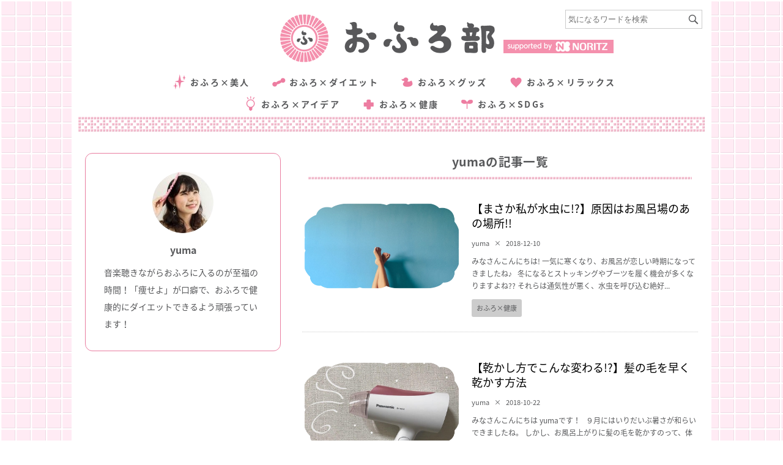

--- FILE ---
content_type: text/html; charset=UTF-8
request_url: https://ofurobu.com/?author=160
body_size: 11331
content:
<!doctype html>
<html lang="ja">
    <head>
        <meta charset="utf-8">
        <meta name="viewport" content="width=device-width, user-scalable=yes, initial-scale=1.0, minimum-scale=1.0, maximum-scale=1.0">
		<meta name="google-site-verification" content="Dh9OMrNtIuTN_7wkL879LPK3icpCN3BI-LZa0WXSlHk" />
                <link rel="shortcut icon" href="https://ofurobu.com//wp-content/uploads/2017/10/ofuro.ico" />
        <link rel="stylesheet" id="fontawesome-css" href="https://ofurobu.com//wp-content/themes/15zine/library/css/font-awesome-4.4.0/css/font-awesome.min.css?ver=4.4.0" type="text/css" media="all">
        <link rel="stylesheet" media="screen,print" href="/css/reset.css" />
        <link rel="stylesheet" media="screen,print" href="/css/style.css?ver=202504031823" />
        <link rel="stylesheet" media="screen,print" href="/css/grid.css" />
        <link rel="stylesheet" media="screen,print" href="/css/insta.css" />
        <link rel="stylesheet" media="screen and (max-width:800px)" href="/css/reset_sp.css">
        <link rel="stylesheet" media="screen and (max-width:800px)" href="/css/style_sp.css?ver=202504031823">
        <link rel="stylesheet" media="screen,print" href="/css/slick_theme.css" />
		<!-- Google Tag Manager -->
<script>(function(w,d,s,l,i){w[l]=w[l]||[];w[l].push({'gtm.start':
new Date().getTime(),event:'gtm.js'});var f=d.getElementsByTagName(s)[0],
j=d.createElement(s),dl=l!='dataLayer'?'&l='+l:'';j.async=true;j.src=
'https://www.googletagmanager.com/gtm.js?id='+i+dl;f.parentNode.insertBefore(j,f);
})(window,document,'script','dataLayer','GTM-TZ8SHLG');</script>

      <script>
        window.dataLayer = window.dataLayer || [];
        window.dataLayer.push({'gadwpUser': 'guest'});
      </script>
<script>(function(w,d,s,l,i){w[l]=w[l]||[];w[l].push({'gtm.start':
new Date().getTime(),event:'gtm.js'});var f=d.getElementsByTagName(s)[0],
j=d.createElement(s),dl=l!='dataLayer'?'&l='+l:'';j.async=true;j.src=
'https://www.googletagmanager.com/gtm.js?id='+i+dl;f.parentNode.insertBefore(j,f);
})(window,document,'script','dataLayer','GTM-WGG7GPW');</script>
<!-- End Google Tag Manager -->
        <title>投稿者「yuma」の記事一覧  | おふろ部</title>
<meta name="robots" content="follow, noindex">
<meta property="og:url" content="https://ofurobu.com/?author=160" />
<meta property="og:site_name" content="おふろ部">
<meta property="og:locale" content="ja">
<meta property="og:type" content="object">
<meta property="og:title" content="投稿者「yuma」の記事一覧  | おふろ部">
<meta property="og:description" content="みなさんこんにちは! 一気に寒くなり、お風呂が恋しい時期になってきましたね♪ &nbsp; 冬になる&hellip;">
<meta property="og:image" content="https://ofurobu.com/wp-content/uploads/2016/02/logo_ofurobu.png">
<meta property="og:image:secure_url" content="https://ofurobu.com/wp-content/uploads/2016/02/logo_ofurobu.png">
<meta property="og:image:width" content="842">
<meta property="og:image:height" content="595">
<meta property="fb:pages" content="1673597046242528">
<meta property="fb:app_id" content="551207192848053">
<meta name="twitter:card" content="summary">
<meta name="twitter:site" content="@ofurobu_2016">
<meta name="twitter:creator" content="@ofurobu_2016">
<meta name="twitter:title" content="投稿者「yuma」の記事一覧  | おふろ部">
<meta name="twitter:description" content="みなさんこんにちは! 一気に寒くなり、お風呂が恋しい時期になってきましたね♪ &nbsp; 冬になる&hellip;">
<meta name="twitter:image" content="https://ofurobu.com/wp-content/uploads/2016/02/logo_ofurobu.png">
<link rel='dns-prefetch' href='//s.w.org' />
<link rel="alternate" type="application/rss+xml" title="おふろ部 &raquo; yuma による投稿のフィード" href="https://ofurobu.com/?feed=rss2&#038;author=160" />
		<!-- This site uses the Google Analytics by MonsterInsights plugin v8.16 - Using Analytics tracking - https://www.monsterinsights.com/ -->
							<script src="//www.googletagmanager.com/gtag/js?id=G-3KEVPZMEM2"  data-cfasync="false" data-wpfc-render="false" type="text/javascript" async></script>
			<script data-cfasync="false" data-wpfc-render="false" type="text/javascript">
				var mi_version = '8.16';
				var mi_track_user = true;
				var mi_no_track_reason = '';
				
								var disableStrs = [
										'ga-disable-G-3KEVPZMEM2',
														];

				/* Function to detect opted out users */
				function __gtagTrackerIsOptedOut() {
					for (var index = 0; index < disableStrs.length; index++) {
						if (document.cookie.indexOf(disableStrs[index] + '=true') > -1) {
							return true;
						}
					}

					return false;
				}

				/* Disable tracking if the opt-out cookie exists. */
				if (__gtagTrackerIsOptedOut()) {
					for (var index = 0; index < disableStrs.length; index++) {
						window[disableStrs[index]] = true;
					}
				}

				/* Opt-out function */
				function __gtagTrackerOptout() {
					for (var index = 0; index < disableStrs.length; index++) {
						document.cookie = disableStrs[index] + '=true; expires=Thu, 31 Dec 2099 23:59:59 UTC; path=/';
						window[disableStrs[index]] = true;
					}
				}

				if ('undefined' === typeof gaOptout) {
					function gaOptout() {
						__gtagTrackerOptout();
					}
				}
								window.dataLayer = window.dataLayer || [];

				window.MonsterInsightsDualTracker = {
					helpers: {},
					trackers: {},
				};
				if (mi_track_user) {
					function __gtagDataLayer() {
						dataLayer.push(arguments);
					}

					function __gtagTracker(type, name, parameters) {
						if (!parameters) {
							parameters = {};
						}

						if (parameters.send_to) {
							__gtagDataLayer.apply(null, arguments);
							return;
						}

						if (type === 'event') {
														parameters.send_to = monsterinsights_frontend.v4_id;
							var hookName = name;
							if (typeof parameters['event_category'] !== 'undefined') {
								hookName = parameters['event_category'] + ':' + name;
							}

							if (typeof MonsterInsightsDualTracker.trackers[hookName] !== 'undefined') {
								MonsterInsightsDualTracker.trackers[hookName](parameters);
							} else {
								__gtagDataLayer('event', name, parameters);
							}
							
													} else {
							__gtagDataLayer.apply(null, arguments);
						}
					}

					__gtagTracker('js', new Date());
					__gtagTracker('set', {
						'developer_id.dZGIzZG': true,
											});
										__gtagTracker('config', 'G-3KEVPZMEM2', {"forceSSL":"true","link_attribution":"true"} );
															window.gtag = __gtagTracker;										(function () {
						/* https://developers.google.com/analytics/devguides/collection/analyticsjs/ */
						/* ga and __gaTracker compatibility shim. */
						var noopfn = function () {
							return null;
						};
						var newtracker = function () {
							return new Tracker();
						};
						var Tracker = function () {
							return null;
						};
						var p = Tracker.prototype;
						p.get = noopfn;
						p.set = noopfn;
						p.send = function () {
							var args = Array.prototype.slice.call(arguments);
							args.unshift('send');
							__gaTracker.apply(null, args);
						};
						var __gaTracker = function () {
							var len = arguments.length;
							if (len === 0) {
								return;
							}
							var f = arguments[len - 1];
							if (typeof f !== 'object' || f === null || typeof f.hitCallback !== 'function') {
								if ('send' === arguments[0]) {
									var hitConverted, hitObject = false, action;
									if ('event' === arguments[1]) {
										if ('undefined' !== typeof arguments[3]) {
											hitObject = {
												'eventAction': arguments[3],
												'eventCategory': arguments[2],
												'eventLabel': arguments[4],
												'value': arguments[5] ? arguments[5] : 1,
											}
										}
									}
									if ('pageview' === arguments[1]) {
										if ('undefined' !== typeof arguments[2]) {
											hitObject = {
												'eventAction': 'page_view',
												'page_path': arguments[2],
											}
										}
									}
									if (typeof arguments[2] === 'object') {
										hitObject = arguments[2];
									}
									if (typeof arguments[5] === 'object') {
										Object.assign(hitObject, arguments[5]);
									}
									if ('undefined' !== typeof arguments[1].hitType) {
										hitObject = arguments[1];
										if ('pageview' === hitObject.hitType) {
											hitObject.eventAction = 'page_view';
										}
									}
									if (hitObject) {
										action = 'timing' === arguments[1].hitType ? 'timing_complete' : hitObject.eventAction;
										hitConverted = mapArgs(hitObject);
										__gtagTracker('event', action, hitConverted);
									}
								}
								return;
							}

							function mapArgs(args) {
								var arg, hit = {};
								var gaMap = {
									'eventCategory': 'event_category',
									'eventAction': 'event_action',
									'eventLabel': 'event_label',
									'eventValue': 'event_value',
									'nonInteraction': 'non_interaction',
									'timingCategory': 'event_category',
									'timingVar': 'name',
									'timingValue': 'value',
									'timingLabel': 'event_label',
									'page': 'page_path',
									'location': 'page_location',
									'title': 'page_title',
								};
								for (arg in args) {
																		if (!(!args.hasOwnProperty(arg) || !gaMap.hasOwnProperty(arg))) {
										hit[gaMap[arg]] = args[arg];
									} else {
										hit[arg] = args[arg];
									}
								}
								return hit;
							}

							try {
								f.hitCallback();
							} catch (ex) {
							}
						};
						__gaTracker.create = newtracker;
						__gaTracker.getByName = newtracker;
						__gaTracker.getAll = function () {
							return [];
						};
						__gaTracker.remove = noopfn;
						__gaTracker.loaded = true;
						window['__gaTracker'] = __gaTracker;
					})();
									} else {
										console.log("");
					(function () {
						function __gtagTracker() {
							return null;
						}

						window['__gtagTracker'] = __gtagTracker;
						window['gtag'] = __gtagTracker;
					})();
									}
			</script>
				<!-- / Google Analytics by MonsterInsights -->
		<script type="text/javascript">
window._wpemojiSettings = {"baseUrl":"https:\/\/s.w.org\/images\/core\/emoji\/13.1.0\/72x72\/","ext":".png","svgUrl":"https:\/\/s.w.org\/images\/core\/emoji\/13.1.0\/svg\/","svgExt":".svg","source":{"concatemoji":"https:\/\/ofurobu.com\/wp-includes\/js\/wp-emoji-release.min.js?ver=9f2ae38c88faf0fa6120c3c93416e15b"}};
/*! This file is auto-generated */
!function(e,a,t){var n,r,o,i=a.createElement("canvas"),p=i.getContext&&i.getContext("2d");function s(e,t){var a=String.fromCharCode;p.clearRect(0,0,i.width,i.height),p.fillText(a.apply(this,e),0,0);e=i.toDataURL();return p.clearRect(0,0,i.width,i.height),p.fillText(a.apply(this,t),0,0),e===i.toDataURL()}function c(e){var t=a.createElement("script");t.src=e,t.defer=t.type="text/javascript",a.getElementsByTagName("head")[0].appendChild(t)}for(o=Array("flag","emoji"),t.supports={everything:!0,everythingExceptFlag:!0},r=0;r<o.length;r++)t.supports[o[r]]=function(e){if(!p||!p.fillText)return!1;switch(p.textBaseline="top",p.font="600 32px Arial",e){case"flag":return s([127987,65039,8205,9895,65039],[127987,65039,8203,9895,65039])?!1:!s([55356,56826,55356,56819],[55356,56826,8203,55356,56819])&&!s([55356,57332,56128,56423,56128,56418,56128,56421,56128,56430,56128,56423,56128,56447],[55356,57332,8203,56128,56423,8203,56128,56418,8203,56128,56421,8203,56128,56430,8203,56128,56423,8203,56128,56447]);case"emoji":return!s([10084,65039,8205,55357,56613],[10084,65039,8203,55357,56613])}return!1}(o[r]),t.supports.everything=t.supports.everything&&t.supports[o[r]],"flag"!==o[r]&&(t.supports.everythingExceptFlag=t.supports.everythingExceptFlag&&t.supports[o[r]]);t.supports.everythingExceptFlag=t.supports.everythingExceptFlag&&!t.supports.flag,t.DOMReady=!1,t.readyCallback=function(){t.DOMReady=!0},t.supports.everything||(n=function(){t.readyCallback()},a.addEventListener?(a.addEventListener("DOMContentLoaded",n,!1),e.addEventListener("load",n,!1)):(e.attachEvent("onload",n),a.attachEvent("onreadystatechange",function(){"complete"===a.readyState&&t.readyCallback()})),(n=t.source||{}).concatemoji?c(n.concatemoji):n.wpemoji&&n.twemoji&&(c(n.twemoji),c(n.wpemoji)))}(window,document,window._wpemojiSettings);
</script>
<style type="text/css">
img.wp-smiley,
img.emoji {
	display: inline !important;
	border: none !important;
	box-shadow: none !important;
	height: 1em !important;
	width: 1em !important;
	margin: 0 0.07em !important;
	vertical-align: -0.1em !important;
	background: none !important;
	padding: 0 !important;
}
</style>
	<link rel='stylesheet' id='wp-block-library-css'  href='https://ofurobu.com/wp-includes/css/dist/block-library/style.min.css?ver=9f2ae38c88faf0fa6120c3c93416e15b' type='text/css' media='all' />
<style id='wpseopress-local-business-style-inline-css' type='text/css'>
span.wp-block-wpseopress-local-business-field{margin-right:8px}

</style>
<style id='global-styles-inline-css' type='text/css'>
body{--wp--preset--color--black: #000000;--wp--preset--color--cyan-bluish-gray: #abb8c3;--wp--preset--color--white: #ffffff;--wp--preset--color--pale-pink: #f78da7;--wp--preset--color--vivid-red: #cf2e2e;--wp--preset--color--luminous-vivid-orange: #ff6900;--wp--preset--color--luminous-vivid-amber: #fcb900;--wp--preset--color--light-green-cyan: #7bdcb5;--wp--preset--color--vivid-green-cyan: #00d084;--wp--preset--color--pale-cyan-blue: #8ed1fc;--wp--preset--color--vivid-cyan-blue: #0693e3;--wp--preset--color--vivid-purple: #9b51e0;--wp--preset--color--x-0000-ff: #0000ff;--wp--preset--color--x-00-ccff: #00ccff;--wp--preset--color--x-00-ffff: #00ffff;--wp--preset--color--xff-0000: #ff0000;--wp--preset--color--xff-00-ff: #ff00ff;--wp--preset--color--xff-99-cc: #ff99cc;--wp--preset--color--xff-6600: #ff6600;--wp--preset--color--xff-9900: #ff9900;--wp--preset--color--x-008000: #008000;--wp--preset--color--x-339966: #339966;--wp--preset--color--x-800080: #800080;--wp--preset--color--x-000000: #000000;--wp--preset--color--xffffff: #ffffff;--wp--preset--color--transparent: transparent;--wp--preset--gradient--vivid-cyan-blue-to-vivid-purple: linear-gradient(135deg,rgba(6,147,227,1) 0%,rgb(155,81,224) 100%);--wp--preset--gradient--light-green-cyan-to-vivid-green-cyan: linear-gradient(135deg,rgb(122,220,180) 0%,rgb(0,208,130) 100%);--wp--preset--gradient--luminous-vivid-amber-to-luminous-vivid-orange: linear-gradient(135deg,rgba(252,185,0,1) 0%,rgba(255,105,0,1) 100%);--wp--preset--gradient--luminous-vivid-orange-to-vivid-red: linear-gradient(135deg,rgba(255,105,0,1) 0%,rgb(207,46,46) 100%);--wp--preset--gradient--very-light-gray-to-cyan-bluish-gray: linear-gradient(135deg,rgb(238,238,238) 0%,rgb(169,184,195) 100%);--wp--preset--gradient--cool-to-warm-spectrum: linear-gradient(135deg,rgb(74,234,220) 0%,rgb(151,120,209) 20%,rgb(207,42,186) 40%,rgb(238,44,130) 60%,rgb(251,105,98) 80%,rgb(254,248,76) 100%);--wp--preset--gradient--blush-light-purple: linear-gradient(135deg,rgb(255,206,236) 0%,rgb(152,150,240) 100%);--wp--preset--gradient--blush-bordeaux: linear-gradient(135deg,rgb(254,205,165) 0%,rgb(254,45,45) 50%,rgb(107,0,62) 100%);--wp--preset--gradient--luminous-dusk: linear-gradient(135deg,rgb(255,203,112) 0%,rgb(199,81,192) 50%,rgb(65,88,208) 100%);--wp--preset--gradient--pale-ocean: linear-gradient(135deg,rgb(255,245,203) 0%,rgb(182,227,212) 50%,rgb(51,167,181) 100%);--wp--preset--gradient--electric-grass: linear-gradient(135deg,rgb(202,248,128) 0%,rgb(113,206,126) 100%);--wp--preset--gradient--midnight: linear-gradient(135deg,rgb(2,3,129) 0%,rgb(40,116,252) 100%);--wp--preset--duotone--dark-grayscale: url('#wp-duotone-dark-grayscale');--wp--preset--duotone--grayscale: url('#wp-duotone-grayscale');--wp--preset--duotone--purple-yellow: url('#wp-duotone-purple-yellow');--wp--preset--duotone--blue-red: url('#wp-duotone-blue-red');--wp--preset--duotone--midnight: url('#wp-duotone-midnight');--wp--preset--duotone--magenta-yellow: url('#wp-duotone-magenta-yellow');--wp--preset--duotone--purple-green: url('#wp-duotone-purple-green');--wp--preset--duotone--blue-orange: url('#wp-duotone-blue-orange');--wp--preset--font-size--small: 13px;--wp--preset--font-size--medium: 20px;--wp--preset--font-size--large: 36px;--wp--preset--font-size--x-large: 42px;}body { margin: 0; }.wp-site-blocks > .alignleft { float: left; margin-right: 2em; }.wp-site-blocks > .alignright { float: right; margin-left: 2em; }.wp-site-blocks > .aligncenter { justify-content: center; margin-left: auto; margin-right: auto; }.has-black-color{color: var(--wp--preset--color--black) !important;}.has-cyan-bluish-gray-color{color: var(--wp--preset--color--cyan-bluish-gray) !important;}.has-white-color{color: var(--wp--preset--color--white) !important;}.has-pale-pink-color{color: var(--wp--preset--color--pale-pink) !important;}.has-vivid-red-color{color: var(--wp--preset--color--vivid-red) !important;}.has-luminous-vivid-orange-color{color: var(--wp--preset--color--luminous-vivid-orange) !important;}.has-luminous-vivid-amber-color{color: var(--wp--preset--color--luminous-vivid-amber) !important;}.has-light-green-cyan-color{color: var(--wp--preset--color--light-green-cyan) !important;}.has-vivid-green-cyan-color{color: var(--wp--preset--color--vivid-green-cyan) !important;}.has-pale-cyan-blue-color{color: var(--wp--preset--color--pale-cyan-blue) !important;}.has-vivid-cyan-blue-color{color: var(--wp--preset--color--vivid-cyan-blue) !important;}.has-vivid-purple-color{color: var(--wp--preset--color--vivid-purple) !important;}.has-x-0000-ff-color{color: var(--wp--preset--color--x-0000-ff) !important;}.has-x-00-ccff-color{color: var(--wp--preset--color--x-00-ccff) !important;}.has-x-00-ffff-color{color: var(--wp--preset--color--x-00-ffff) !important;}.has-xff-0000-color{color: var(--wp--preset--color--xff-0000) !important;}.has-xff-00-ff-color{color: var(--wp--preset--color--xff-00-ff) !important;}.has-xff-99-cc-color{color: var(--wp--preset--color--xff-99-cc) !important;}.has-xff-6600-color{color: var(--wp--preset--color--xff-6600) !important;}.has-xff-9900-color{color: var(--wp--preset--color--xff-9900) !important;}.has-x-008000-color{color: var(--wp--preset--color--x-008000) !important;}.has-x-339966-color{color: var(--wp--preset--color--x-339966) !important;}.has-x-800080-color{color: var(--wp--preset--color--x-800080) !important;}.has-x-000000-color{color: var(--wp--preset--color--x-000000) !important;}.has-xffffff-color{color: var(--wp--preset--color--xffffff) !important;}.has-transparent-color{color: var(--wp--preset--color--transparent) !important;}.has-black-background-color{background-color: var(--wp--preset--color--black) !important;}.has-cyan-bluish-gray-background-color{background-color: var(--wp--preset--color--cyan-bluish-gray) !important;}.has-white-background-color{background-color: var(--wp--preset--color--white) !important;}.has-pale-pink-background-color{background-color: var(--wp--preset--color--pale-pink) !important;}.has-vivid-red-background-color{background-color: var(--wp--preset--color--vivid-red) !important;}.has-luminous-vivid-orange-background-color{background-color: var(--wp--preset--color--luminous-vivid-orange) !important;}.has-luminous-vivid-amber-background-color{background-color: var(--wp--preset--color--luminous-vivid-amber) !important;}.has-light-green-cyan-background-color{background-color: var(--wp--preset--color--light-green-cyan) !important;}.has-vivid-green-cyan-background-color{background-color: var(--wp--preset--color--vivid-green-cyan) !important;}.has-pale-cyan-blue-background-color{background-color: var(--wp--preset--color--pale-cyan-blue) !important;}.has-vivid-cyan-blue-background-color{background-color: var(--wp--preset--color--vivid-cyan-blue) !important;}.has-vivid-purple-background-color{background-color: var(--wp--preset--color--vivid-purple) !important;}.has-x-0000-ff-background-color{background-color: var(--wp--preset--color--x-0000-ff) !important;}.has-x-00-ccff-background-color{background-color: var(--wp--preset--color--x-00-ccff) !important;}.has-x-00-ffff-background-color{background-color: var(--wp--preset--color--x-00-ffff) !important;}.has-xff-0000-background-color{background-color: var(--wp--preset--color--xff-0000) !important;}.has-xff-00-ff-background-color{background-color: var(--wp--preset--color--xff-00-ff) !important;}.has-xff-99-cc-background-color{background-color: var(--wp--preset--color--xff-99-cc) !important;}.has-xff-6600-background-color{background-color: var(--wp--preset--color--xff-6600) !important;}.has-xff-9900-background-color{background-color: var(--wp--preset--color--xff-9900) !important;}.has-x-008000-background-color{background-color: var(--wp--preset--color--x-008000) !important;}.has-x-339966-background-color{background-color: var(--wp--preset--color--x-339966) !important;}.has-x-800080-background-color{background-color: var(--wp--preset--color--x-800080) !important;}.has-x-000000-background-color{background-color: var(--wp--preset--color--x-000000) !important;}.has-xffffff-background-color{background-color: var(--wp--preset--color--xffffff) !important;}.has-transparent-background-color{background-color: var(--wp--preset--color--transparent) !important;}.has-black-border-color{border-color: var(--wp--preset--color--black) !important;}.has-cyan-bluish-gray-border-color{border-color: var(--wp--preset--color--cyan-bluish-gray) !important;}.has-white-border-color{border-color: var(--wp--preset--color--white) !important;}.has-pale-pink-border-color{border-color: var(--wp--preset--color--pale-pink) !important;}.has-vivid-red-border-color{border-color: var(--wp--preset--color--vivid-red) !important;}.has-luminous-vivid-orange-border-color{border-color: var(--wp--preset--color--luminous-vivid-orange) !important;}.has-luminous-vivid-amber-border-color{border-color: var(--wp--preset--color--luminous-vivid-amber) !important;}.has-light-green-cyan-border-color{border-color: var(--wp--preset--color--light-green-cyan) !important;}.has-vivid-green-cyan-border-color{border-color: var(--wp--preset--color--vivid-green-cyan) !important;}.has-pale-cyan-blue-border-color{border-color: var(--wp--preset--color--pale-cyan-blue) !important;}.has-vivid-cyan-blue-border-color{border-color: var(--wp--preset--color--vivid-cyan-blue) !important;}.has-vivid-purple-border-color{border-color: var(--wp--preset--color--vivid-purple) !important;}.has-x-0000-ff-border-color{border-color: var(--wp--preset--color--x-0000-ff) !important;}.has-x-00-ccff-border-color{border-color: var(--wp--preset--color--x-00-ccff) !important;}.has-x-00-ffff-border-color{border-color: var(--wp--preset--color--x-00-ffff) !important;}.has-xff-0000-border-color{border-color: var(--wp--preset--color--xff-0000) !important;}.has-xff-00-ff-border-color{border-color: var(--wp--preset--color--xff-00-ff) !important;}.has-xff-99-cc-border-color{border-color: var(--wp--preset--color--xff-99-cc) !important;}.has-xff-6600-border-color{border-color: var(--wp--preset--color--xff-6600) !important;}.has-xff-9900-border-color{border-color: var(--wp--preset--color--xff-9900) !important;}.has-x-008000-border-color{border-color: var(--wp--preset--color--x-008000) !important;}.has-x-339966-border-color{border-color: var(--wp--preset--color--x-339966) !important;}.has-x-800080-border-color{border-color: var(--wp--preset--color--x-800080) !important;}.has-x-000000-border-color{border-color: var(--wp--preset--color--x-000000) !important;}.has-xffffff-border-color{border-color: var(--wp--preset--color--xffffff) !important;}.has-transparent-border-color{border-color: var(--wp--preset--color--transparent) !important;}.has-vivid-cyan-blue-to-vivid-purple-gradient-background{background: var(--wp--preset--gradient--vivid-cyan-blue-to-vivid-purple) !important;}.has-light-green-cyan-to-vivid-green-cyan-gradient-background{background: var(--wp--preset--gradient--light-green-cyan-to-vivid-green-cyan) !important;}.has-luminous-vivid-amber-to-luminous-vivid-orange-gradient-background{background: var(--wp--preset--gradient--luminous-vivid-amber-to-luminous-vivid-orange) !important;}.has-luminous-vivid-orange-to-vivid-red-gradient-background{background: var(--wp--preset--gradient--luminous-vivid-orange-to-vivid-red) !important;}.has-very-light-gray-to-cyan-bluish-gray-gradient-background{background: var(--wp--preset--gradient--very-light-gray-to-cyan-bluish-gray) !important;}.has-cool-to-warm-spectrum-gradient-background{background: var(--wp--preset--gradient--cool-to-warm-spectrum) !important;}.has-blush-light-purple-gradient-background{background: var(--wp--preset--gradient--blush-light-purple) !important;}.has-blush-bordeaux-gradient-background{background: var(--wp--preset--gradient--blush-bordeaux) !important;}.has-luminous-dusk-gradient-background{background: var(--wp--preset--gradient--luminous-dusk) !important;}.has-pale-ocean-gradient-background{background: var(--wp--preset--gradient--pale-ocean) !important;}.has-electric-grass-gradient-background{background: var(--wp--preset--gradient--electric-grass) !important;}.has-midnight-gradient-background{background: var(--wp--preset--gradient--midnight) !important;}.has-small-font-size{font-size: var(--wp--preset--font-size--small) !important;}.has-medium-font-size{font-size: var(--wp--preset--font-size--medium) !important;}.has-large-font-size{font-size: var(--wp--preset--font-size--large) !important;}.has-x-large-font-size{font-size: var(--wp--preset--font-size--x-large) !important;}
</style>
<link rel='stylesheet' id='login-with-ajax-css'  href='/wp-content/plugins/login-with-ajax/templates/widget.css?ver=4.3' type='text/css' media='all' />
<script type='text/javascript' src='/wp-content/plugins/google-analytics-for-wordpress/assets/js/frontend-gtag.min.js?ver=8.16' id='monsterinsights-frontend-script-js'></script>
<script data-cfasync="false" data-wpfc-render="false" type="text/javascript" id='monsterinsights-frontend-script-js-extra'>/* <![CDATA[ */
var monsterinsights_frontend = {"js_events_tracking":"true","download_extensions":"doc,pdf,ppt,zip,xls,docx,pptx,xlsx","inbound_paths":"[{\"path\":\"\\\/go\\\/\",\"label\":\"affiliate\"},{\"path\":\"\\\/recommend\\\/\",\"label\":\"affiliate\"}]","home_url":"https:\/\/ofurobu.com","hash_tracking":"false","ua":"","v4_id":"G-3KEVPZMEM2"};/* ]]> */
</script>
<script type='text/javascript' src='https://ofurobu.com/wp-includes/js/jquery/jquery.min.js?ver=3.6.0' id='jquery-core-js'></script>
<script type='text/javascript' src='https://ofurobu.com/wp-includes/js/jquery/jquery-migrate.min.js?ver=3.3.2' id='jquery-migrate-js'></script>
<script type='text/javascript' id='login-with-ajax-js-extra'>
/* <![CDATA[ */
var LWA = {"ajaxurl":"https:\/\/ofurobu.com\/wp-admin\/admin-ajax.php","off":""};
/* ]]> */
</script>
<script type='text/javascript' src='/wp-content/plugins/login-with-ajax/templates/login-with-ajax.legacy.min.js?ver=4.3' id='login-with-ajax-js'></script>
<script type='text/javascript' src='/wp-content/plugins/login-with-ajax/ajaxify/ajaxify.min.js?ver=4.3' id='login-with-ajax-ajaxify-js'></script>
<link rel="https://api.w.org/" href="https://ofurobu.com/index.php?rest_route=/" /><link rel="alternate" type="application/json" href="https://ofurobu.com/index.php?rest_route=/wp/v2/users/160" />
<link rel="icon" href="https://ofurobu.com/wp-content/uploads/2019/02/cropped-6b38efcfd641b691e1de5c43bc260b31-64x64-32x32.png" sizes="32x32" />
<link rel="icon" href="https://ofurobu.com/wp-content/uploads/2019/02/cropped-6b38efcfd641b691e1de5c43bc260b31-64x64-192x192.png" sizes="192x192" />
<link rel="apple-touch-icon" href="https://ofurobu.com/wp-content/uploads/2019/02/cropped-6b38efcfd641b691e1de5c43bc260b31-64x64-180x180.png" />
<meta name="msapplication-TileImage" content="https://ofurobu.com/wp-content/uploads/2019/02/cropped-6b38efcfd641b691e1de5c43bc260b31-64x64-270x270.png" />
      <script>
        window.dataLayer = window.dataLayer || [];
        window.dataLayer.push({'gadwpUser': 'guest'});
      </script>
		<style type="text/css" id="wp-custom-css">
			.cpn202102 .section_title[lang="en"] {
    color: #E3BAB9 !important;
			font-family: serif;
}

.cpn202102 .act_btn {
	background-image: url(https://ofurobu.com/wp-content/uploads/2021/04/cam_btn.png);
}

.re_color {
		color: #FB607F !important;
}

.re_color_fifth {
	color: #FB607F !important;
}
.re_color_fifth_b {
	background-color: #FB607F !important;
}

.re_color_btn {
	background-color: #FB607F !important;
}

.re_color_oubo {
	color: #58595B !important;
	background-color: #FCEE21 !important;
}

.re_img_btn {
	background-image :
		url("https://ofurobu.com/wp-content/uploads/2021/08/btn3.png" ) !important;
}
.re_img_btn2 {
	background-image :
		url("https://ofurobu.com/wp-content/uploads/2021/08/btn3.png" ) !important;
}
.re_img_btn3 {
	background-image :
		url("https://ofurobu.com/wp-content/uploads/2021/08/btn3.png" ) !important;
}

.re_img_btn5 {
	background-image :
		url("https://ofurobu.com/wp-content/uploads/2021/08/btn3.png" ) !important;
}

.re_img_h2 {
	background-image :
		unset !important;
}
.margin_pro {
	margin-top: 50px;
}
.bottom_bar_img {
	position: absolute;
    top: 278rem;
   right: 0;
    left: 0;
    bottom: 0;
    margin: 0 auto;
}

.b_view3 {
	margin-top: 1rem;
}

.cpn202102 .sx-goods_around_ofuro .act_btn_container {
    margin-top: 2.66667vw !important;
}


@media (min-width: 800.01px) {
.cpn202102 .sx-presents_repeat1 .campaign_future {
    height: 232px;
    background-image: url(https://ofurobu.com/wp-content/uploads/2021/08/camp3_back.png) !important;
    background-size: 100% auto;
}
	}

@media screen and (max-width: 800px) {
	.re_img_btn {
		height: 21.4vw !important;
	}
	figcaption {
		text-align: center !important;
	}
	.bottom_bar_img {
		display: none;
	}
	.re_img_h2 {
    background-image: none !important;
		margin-bottom: 10px !important;
}
	.margin_pro {
    margin-top: 0px !important;
}
	.re_color_actbtn {
		margin: 0px !important;
	}
	.re_img_btn2 {
		height: 35.4vw !important;
	}
	.hx-section_image {
		margin: 5vw 0 10vw !important;
	}
	.re_color_actbtn_ff {
		background-color: #ffff !important;
}
	.re_img_btn3 {
		height: 33vw !important;
	}
	.re_img_btn5 {
		height: 40vw !important;
	}
	.hx-section_top {
		padding-top: 20px !important;
	}
	.cpn202102 .sx-goods_around_ofuro .act_btn_container {
    margin-top: 0vw !important;
}
	.cpn202102 .sx-presents_repeat1 .campaign_future ul li img {
    height: 110px !important;
}
	.cpn202102 .sx-prize_section2 {
    background-color: #ffffff !important;
}
	.cpn202102 .sx-presents_repeat1 .campaign_future {
    background: #FB607F !important;
}
}


		</style>
		
<meta name="facebook-domain-verification" content="bk0s5x6fgreihus7j6qgsadr4dpy4x" />
        <!-- Global site tag (gtag.js) - Google Analytics -->
        <script async src="https://www.googletagmanager.com/gtag/js?id=G-M2WWE8W09V"></script>
        <script>
          window.dataLayer = window.dataLayer || [];
          function gtag(){dataLayer.push(arguments);}
          gtag('js', new Date());
        //   gtag('config', 'UA-74130181-1');
          gtag('config', 'G-M2WWE8W09V');
        </script>
        <script src="https://analytics.ahrefs.com/analytics.js" data-key="OQ7Upqf9gYzjX+0PZDZn/Q" async></script>
    </head>
    <body>
<!-- Google Tag Manager (noscript) -->
<noscript><iframe src="https://www.googletagmanager.com/ns.html?id=GTM-TZ8SHLG"
height="0" width="0" style="display:none;visibility:hidden"></iframe></noscript>
<noscript><iframe src="https://www.googletagmanager.com/ns.html?id=GTM-WGG7GPW"
height="0" width="0" style="display:none;visibility:hidden"></iframe></noscript>
<!-- End Google Tag Manager (noscript) -->
        <div id="fb-root"></div>
        <script>
        (function(d, s, id) {
            var js, fjs = d.getElementsByTagName(s)[0];
            if (d.getElementById(id)) return;
            js = d.createElement(s); js.id = id;
            js.src = "//connect.facebook.net/ja/all.js#xfbml=1";
            fjs.parentNode.insertBefore(js, fjs);
        }(document, 'script', 'facebook-jssdk'));
        </script>

        <div class="mainWrap">
            <header id="headArea">
                <div class="headLine01 sp"><img src="/img/head_line01_sp.png" alt=""></div>
                <div id="cb-mob-open" class="hamburger sp"><img src="/img/head_hamburger01_sp.gif" alt=""></div>
                <div class="fixedMenu">
                  <h1 class="logo"><a href="/">
                    <picture>
                      <source media="(max-width:800px)" srcset="/img/logo_sp.png">
                      <img src="/img/logo.png" alt="おふろ部">
                    </picture>
                  </a></h1>
                  <form role="search" method="get" id="searchform" class="searchform" action="">
                      <div>
                          <input placeholder="気になるワードを検索" type="text" value="" name="s" id="s" maxlength="50" />
                          <input type="submit" id="searchsubmit" value="検索" />
                      </div>
                  </form>
                </div>
                <div class="headLine02 sp"><img src="/img/head_line02_sp.png" alt=""></div>
                <div class="sp">
                    <div id="cb-mob-menu">
                        <a href="javascript:;" id="cb-mob-close" class="cb-link"><img src="/img/sp_menu_close.gif" alt=""></a>
                        <div class="menuLogoWrap">
                        <p class="menuLogo">
                        <picture>
                          <source media="(max-width:800px)" srcset="/img/logo_sp.png">
                          <img src="/img/logo.png" alt="おふろ部">
                          </picture>
                        </p>
                        </div>
                        <div class="formWrap">
                            <form role="search" method="get" id="searchform" class="searchform" action="">
                                <div>
                                    <input placeholder="気になるワードを検索" type="text" value="" name="s" id="s" maxlength="50" />
                                    <input type="submit" id="searchsubmit" value="検索" />
                                </div>
                            </form>
                        </div>
                        <h2 class="sttl">カテゴリー</h2>
                        <ul class="subMenu main">
                            <li class="menu1"><a href="/?cat=2"><span>おふろ×美人</span></a></li>
                            <li class="menu2"><a href="/?cat=2062"><span>おふろ×ダイエット</span></a></li>
                            <li class="menu3"><a href="/?cat=5"><span>おふろ×グッズ</span></a></li>
                            <li class="menu4"><a href="/?cat=3"><span>おふろ×リラックス</span></a></li>
                            <li class="menu5"><a href="/?cat=1"><span>おふろ×アイデア</span></a></li>
                            <li class="menu6"><a href="/?cat=4"><span>おふろ×健康</span></a></li>
                            <li class="menu7"><a href="/?cat=3377"><span>おふろ×SDGs</span></a></li>
                        </ul>
                        <div class="mobMenuVideoBannerBox">
                          <a href="/?page_id=88456">
                            <img src="/img/video_side-banner.jpg" alt="サクッと動画で! おふろ部の活動を見る!">
                          </a>
                        </div>
                        <div class="mobMenuInstagramBannerBox">
                          <a href="https://www.instagram.com/ofuro.bu/" traget="_blank">
                            <img src="/img/instagram_side-banner.jpg" alt="お役立ち情報発信中!おふろ部instagram">
                          </a>
                        </div>
                        <h2 class="sttl">キーワード</h2>
                        <div class="keywordArea">
                            <ul class="cf">
                                <li><a href="https://ofurobu.com/?tag=%e3%83%aa%e3%83%a9%e3%83%83%e3%82%af%e3%82%b9">#リラックス </a></li><li><a href="https://ofurobu.com/?tag=%e3%83%90%e3%82%b9%e3%82%bf%e3%82%a4%e3%83%a0">#バスタイム </a></li><li><a href="https://ofurobu.com/?tag=%e7%99%92%e3%81%97">#癒し </a></li><li><a href="https://ofurobu.com/?tag=%e5%85%a5%e6%b5%b4%e5%89%a4">#入浴剤 </a></li><li><a href="https://ofurobu.com/?tag=%e7%be%8e%e5%ae%b9">#美容 </a></li><li><a href="https://ofurobu.com/?tag=%e7%be%8e%e8%82%8c">#美肌 </a></li><li><a href="https://ofurobu.com/?tag=%e6%b8%a9%e6%b3%89">#温泉 </a></li><li><a href="https://ofurobu.com/?tag=%e4%bd%bf%e3%81%a3%e3%81%a6%e3%81%bf%e3%81%9f">#使ってみた </a></li><li><a href="https://ofurobu.com/?tag=%e7%b0%a1%e5%8d%98">#簡単 </a></li><li><a href="https://ofurobu.com/?tag=%e5%81%a5%e5%ba%b7">#健康 </a></li>                            </ul>
                        </div>
                        <div class="utilityMenu">
                            <ul class="cf">
                                <li><a href="/?page_id=6"><span>おふろ部とは</span></a></li>
                                <li><a href="/?page_id=88456"><span>動画一覧</span></a></li>
                                <li><a href="/?page_id=747"><span>ライター紹介</span></a></li>
                                <li><a href="?page_id=28797"><span>免責事項</span></a></li>
                                <li><a href="https://ofurobu.com/?page_id=28795"><span>お問い合わせ</span></a></li>
                            </ul>
                        </div>
                    </div>

                </div>
                <nav class="gNav pc">
                    <ul>
                        <li class="menu1"><a href="/?cat=2">おふろ×美人</a></li>
                        <li class="menu2"><a href="/?cat=2062">おふろ×ダイエット</a></li>
                        <li class="menu3"><a href="/?cat=5">おふろ×グッズ</a></li>
                        <li class="menu4"><a href="/?cat=3">おふろ×リラックス</a></li>
                        <li class="menu5"><a href="/?cat=1">おふろ×アイデア</a></li>
                        <li class="menu6"><a href="/?cat=4">おふろ×健康</a></li>
                        <li class="menu7"><a href="/?cat=3377">おふろ×SDGs</a></li>
                    </ul>
                </nav>
            </header>
	<div class="mainContentArea cf">
		<div class="contentArea fr">

			<div id="writerDetail">
				<h2 class="top"><span>yuma</span>の記事一覧</h2>
				<ul class="rankingList">

					
					<li class="cf">
						<a href="https://ofurobu.com/?p=37912" class="cf">
						<div class="thumb mask"><img width="750" height="500" src="https://ofurobu.com/wp-content/uploads/2018/10/fbb4674dab3f2f7c814e58abde1f4138-750x500.jpg" class="attachment-cb-759-500 size-cb-759-500 wp-post-image" alt="" srcset="https://ofurobu.com/wp-content/uploads/2018/10/fbb4674dab3f2f7c814e58abde1f4138.jpg 750w, https://ofurobu.com/wp-content/uploads/2018/10/fbb4674dab3f2f7c814e58abde1f4138-300x200.jpg 300w, https://ofurobu.com/wp-content/uploads/2018/10/fbb4674dab3f2f7c814e58abde1f4138-360x240.jpg 360w" sizes="(max-width: 750px) 100vw, 750px" /></div>
						</a>
						<div class="detail">
							<p class="ttl"><a href="https://ofurobu.com/?p=37912">【まさか私が水虫に!?】原因はお風呂場のあの場所!!</a></p>
							<ul class="info cf">
								<li>yuma</li>
								<li>×</li>
								<li>2018-12-10</li>
							</ul>
							<p class="txt">みなさんこんにちは!

一気に寒くなり、お風呂が恋しい時期になってきましたね♪

&nbsp;

冬になるとストッキングやブーツを履く機会が多くなりますよね??

それらは通気性が悪く、水虫を呼び込む絶好...</p>
							<ul class="catList cf">
								<li><a href="/?cat=4">おふろ×健康</a></li>							</ul>
						</div>
					</li>

				
					<li class="cf">
						<a href="https://ofurobu.com/?p=35277" class="cf">
						<div class="thumb mask"><img width="750" height="500" src="https://ofurobu.com/wp-content/uploads/2018/07/d8d64924e6f5bd70b5b26e36a90553fd-750x500.jpg" class="attachment-cb-759-500 size-cb-759-500 wp-post-image" alt="" loading="lazy" srcset="https://ofurobu.com/wp-content/uploads/2018/07/d8d64924e6f5bd70b5b26e36a90553fd-750x500.jpg 750w, https://ofurobu.com/wp-content/uploads/2018/07/d8d64924e6f5bd70b5b26e36a90553fd-360x240.jpg 360w" sizes="(max-width: 750px) 100vw, 750px" /></div>
						</a>
						<div class="detail">
							<p class="ttl"><a href="https://ofurobu.com/?p=35277">【乾かし方でこんな変わる!?】髪の毛を早く乾かす方法</a></p>
							<ul class="info cf">
								<li>yuma</li>
								<li>×</li>
								<li>2018-10-22</li>
							</ul>
							<p class="txt">みなさんこんにちは
yumaです！

&nbsp;

９月にはいりだいぶ暑さが和らいできましたね。

しかし、お風呂上がりに髪の毛を乾かすのって、体はぽかぽか＆ドッライヤーの熱のせいで暑くないですすか?
...</p>
							<ul class="catList cf">
								<li><a href="/?cat=1">おふろ×アイデア</a></li>							</ul>
						</div>
					</li>

				
					<li class="cf">
						<a href="https://ofurobu.com/?p=34179" class="cf">
						<div class="thumb mask"><img width="750" height="500" src="https://ofurobu.com/wp-content/uploads/2018/05/photo-1519236289963-7267a985d66e-750x500.jpg" class="attachment-cb-759-500 size-cb-759-500 wp-post-image" alt="" loading="lazy" srcset="https://ofurobu.com/wp-content/uploads/2018/05/photo-1519236289963-7267a985d66e.jpg 750w, https://ofurobu.com/wp-content/uploads/2018/05/photo-1519236289963-7267a985d66e-300x200.jpg 300w, https://ofurobu.com/wp-content/uploads/2018/05/photo-1519236289963-7267a985d66e-360x240.jpg 360w" sizes="(max-width: 750px) 100vw, 750px" /></div>
						</a>
						<div class="detail">
							<p class="ttl"><a href="https://ofurobu.com/?p=34179">【本好き必見】お風呂読書を楽しむ方法</a></p>
							<ul class="info cf">
								<li>yuma</li>
								<li>×</li>
								<li>2018-06-14</li>
							</ul>
							<p class="txt">みなさん、こんにちは！
yumaです☆

&nbsp;

&nbsp;

いきなりですが、みなさん本は読んでいますか？？
私は最近本を読むようになりました！

&nbsp;

もともと読書は苦手で...</p>
							<ul class="catList cf">
								<li><a href="/?cat=1">おふろ×アイデア</a></li>							</ul>
						</div>
					</li>

				
					<li class="cf">
						<a href="https://ofurobu.com/?p=31521" class="cf">
						<div class="thumb mask"><img width="759" height="500" src="https://ofurobu.com/wp-content/uploads/2018/03/9a090b17c6df369624457b0a13970221-759x500.jpg" class="attachment-cb-759-500 size-cb-759-500 wp-post-image" alt="" loading="lazy" srcset="https://ofurobu.com/wp-content/uploads/2018/03/9a090b17c6df369624457b0a13970221-759x500.jpg 759w, https://ofurobu.com/wp-content/uploads/2018/03/9a090b17c6df369624457b0a13970221-100x65.jpg 100w, https://ofurobu.com/wp-content/uploads/2018/03/9a090b17c6df369624457b0a13970221-260x170.jpg 260w" sizes="(max-width: 759px) 100vw, 759px" /></div>
						</a>
						<div class="detail">
							<p class="ttl"><a href="https://ofurobu.com/?p=31521">【半身浴より全身浴!?】 ダイエット効果抜群の入浴法とは</a></p>
							<ul class="info cf">
								<li>yuma</li>
								<li>×</li>
								<li>2018-04-06</li>
							</ul>
							<p class="txt">みなさんはじめまして！！ライターのmayuです！
食べることが大好きな女子大学生です☆
女子が気になる美容・ダイエット系の記事や「え!?そうなの!!」と思うような記事が書けるようこれから頑張ります!!

&nbs...</p>
							<ul class="catList cf">
								<li><a href="/?cat=2062">おふろ×ダイエット</a></li>							</ul>
						</div>
					</li>

								</ul>
			</div>
			<div class="pagenavi">
						</div>
		</div><!-- /.contentArea -->

		<div class="sideArea">
			<div id="writerdetailSide">
				<div class="box">
					<div class="human">
						<a href="/?page_id=747"><img alt='アバター画像' src='https://ofurobu.com/wp-content/uploads/2018/08/yuma_avatar_1534249693-100x100.jpeg' srcset='https://ofurobu.com/wp-content/uploads/2018/08/yuma_avatar_1534249693.jpeg 2x' class='avatar avatar-100 photo' height='100' width='100' loading='lazy'/></a>
					</div>
					<div class="txt">
						<h3 class="ttl"><a href="/?page_id=747">yuma</a></h3>
						<p class="detail">音楽聴きながらおふろに入るのが至福の時間！「痩せよ」が口癖で、おふろで健康的にダイエットできるよう頑張っています！</p>
					</div>
				</div>
			</div>
		</div><!-- /.sideArea -->

		<nav class="breadclumbArea">
			<ol>
				<li><a href="/">トップ</a></li>
				<li><a href="">yuma&thinsp;の&thinsp;記事一覧</a></li>
			</ol>
		</nav>

	</div>
	<footer id="footArea" class="cf">
		<div class="inner">
			<div class="copy">
        <p>&copy; おふろ部</p>
        <img class="supported" src="/img/logo_noritz.png" alt="supported by NORITZ">
      </div>
			<ul class="menu cf">
				<li><a href="/?page_id=6">おふろ部とは？</a></li>
				<li><a href="/?page_id=88456">動画一覧</a></li>
				<li><a href="/?page_id=747">ライター紹介</a></li>
				<li><a href="http://www.noritz.co.jp/company.html" target="_blank">企業情報</a></li>
				<li><a href="?page_id=28797">免責事項</a></li>
				<li><a href="/?page_id=28795">お問い合わせ</a></li>
			</ul>
			<p id="pagetop"><a href="javascript:;"><img src="/img/foot_pagetop.png" alt=""></a></p>
		</div>
	</footer>
</div>

<!-- footerMenu -->
<ul id="footerMenu" class="footer_sp">
	<li><a class="home" href="/"><img src="/img/footer_home.png" alt=""></a></li>
	<li><a class="drawerToggle" href="javascript:void(0);">CATEGORY</a></li>
	<li><a href="/?page_id=28801">RANKING</a></li>
</ul>

<!-- footerDrawer -->
<div id="drawerContents" class="sp">
	<h2 class="sttl">カテゴリー</h2>
	<ul class="subMenu">
    <li class="menu1"><a href="/?cat=2"><span>おふろ×美人</span></a></li>
    <li class="menu2"><a href="/?cat=2062"><span>おふろ×ダイエット</span></a></li>
    <li class="menu3"><a href="/?cat=5"><span>おふろ×グッズ</span></a></li>
    <li class="menu4"><a href="/?cat=3"><span>おふろ×リラックス</span></a></li>
    <li class="menu5"><a href="/?cat=1"><span>おふろ×アイデア</span></a></li>
    <li class="menu6"><a href="/?cat=4"><span>おふろ×健康</span></a></li>
		<li class="menu7"><a href="/?cat=3377"><span>おふろ×SDGs</span></a></li>
	</ul>
</div>

<script type="text/javascript" src="/js/lodash.js"></script>
<script type="text/javascript" src="/js/jquery.js"></script>
<script type="text/javascript" src="/js/common.js"></script>
<script type="text/javascript" src="/js/cb-scripts.min.js"></script>
<script type="text/javascript" src="/js/slick.min.js"></script>
<script type="text/javascript" src="/js/height_fit.js"></script>
<script type="text/javascript" src="/js/jquery.pagination.js"></script>
<script type="text/javascript" src="/js/pagination_op.js"></script>
<script type="text/javascript" src="/js/insta.js"></script>
<script>
$(function() {
	$('.single-item').slick({
		dots: true
	});
});
</script>
	</body>
</html>


--- FILE ---
content_type: text/css
request_url: https://ofurobu.com/css/style.css?ver=202504031823
body_size: 6795
content:
@charset "utf-8";
.sp,
.disNone {display: none!important;}

.cf:after {
	content: " ";
	display: block;
	clear: both;
	height: 0;
	visibility: hidden;
}
.cf {display:inline-block;}
.cf {display:block;}

/* body / wrap
--------------------------------------------*/
body {
	background: url(/img/bg.gif) repeat 0 0;
}
.mainWrap {
	background: #fff;
	margin: 0 auto;
	padding: 0 11px;
	width: 1024px;
}

/* module
--------------------------------------------*/
.mdTtl1 {
	background: url(/img/parts_line1.gif) repeat-x 0 100%;
	font-size: 128%;
	letter-spacing: 0.16em;
	text-align: center;
	padding: 0 0 12px;
}

.mdTtl2 {
	background: url(/img/parts_ttl_bg1.gif) no-repeat 0 0;
	font-size: 114%;
	letter-spacing: 0.3em;
	height: 32px;
	padding: 11px 0 0;
	text-align: center;
}

.mdTtl3 {
	color: #58595b;
	padding: 31px 0 0;
	font-size: 171%;
	text-align: center;
	letter-spacing: 0.16em;
}
.mdTtl3 span {
	position: relative;
}
.mdTtl3 span:before,
.mdTtl3 span:after {
	position: absolute;
	content: "";
	background: url(/img/parts_ttl_bg2.gif) no-repeat 0 0;
	display: block;
	top: 50%;
	margin-top: -28px;
	width: 27px;
	height: 52px;
}
.mdTtl3 span:before {
	left: -48px;
}
.mdTtl3 span:after {
	right: -48px;
}

.mdBtn1 {
	border: 1px #ed7da1 solid;
	border-radius: 6px;
	font-size: 86%;
	text-align: center;
}
.mdBtn1:hover {
	background: #ed7da1;
	transition: 0.5s;
}
.mdBtn1 a {
	display: block;
	border-radius: 6px;
	font-weight: bold;
	padding: 6px 0 5px;
}
.mdBtn1:hover a {
	color: #fff;
}

.mdRanking li {
	position: relative;
	margin: 0 0 28px;
}
.rankingList .mdRanking li {
	margin: 0 0 35px;
}
.rankingList .mdRanking > li:after {
	position: static;
}
.mdRanking > li:after {
	position: absolute;
	content: "";
	display: block;
	z-index: 3;
	top: -12px;
	left: 0;
	background-size: 32px 32px;
	width: 32px;
	height: 32px;
}
.mdRanking > li:first-child:after {background-image: url(/img/rank_num1.png);}
.mdRanking > li:nth-child(2):after {background-image: url(/img/rank_num2.png);}
.mdRanking > li:nth-child(3):after {background-image: url(/img/rank_num3.png);}
.mdRanking > li:nth-child(4):after {background-image: url(/img/rank_num4.png);}
.mdRanking > li:nth-child(5):after {background-image: url(/img/rank_num5.png);}
.mdRanking li a {
	display: block;
}
.mdRanking li:last-child {margin: 0;}
.mdRanking li .thumb {
	float: left;
	margin: 0 14px 0 17px;
	width: 100px;
}
.mdRanking li .thumb img {
	display: block;
	width: 100%;
	height:100%;
}
.mdRanking li .txt {
	overflow: hidden;
}
.mdRanking li:hover .thumb {opacity: .7;}
.mdRanking li:hover .txt {color: #ed7da1;}

.mask {
	position: relative;
	border : 2px solid #fff;
	box-sizing : border-box;
}
.mask img{
	display: block;
}
.mask::after {
	content: "";
	position: absolute;
	top: 0;
	left: 0;
	width: 100%;
	height: 100%;
	background: url(/img/mask_img01.png) no-repeat 0 0;
	background-size: 100% 100%;
	box-sizing: border-box;
	box-shadow: 0 0 1px 2px inset white;
}
.slider .mask img {
	border : 1px solid #fff;
	border-width : 0 1px;
	box-sizing : border-box;
}

.mdArticleList .line {
	background: url(/img/parts_line3.gif) no-repeat 0 100%;
	margin: 0 0 35px;
	padding: 0 0 26px;
}
.mdArticleList .line:last-child {
	background: none;
	margin: 0;
}
.mdArticleList .box {
	float: left;
	margin: 0 22px 0 0;
	width: 318px;
}
.mdArticleList .box:nth-child(even) {
	margin-right: 0;
}
.mdArticleList .box:nth-child(2n+1) {
	clear: left;
}
.mdArticleList .box .thumb {
	margin: 0 0 22px;
	width: 319px;
	height: 180px;
	overflow: hidden;
}
.mdArticleList .box .thumb img {
	display: block;
	width: 100%;
	height: auto;
}
.mdArticleList .box .ttl {
	font-size: 121%;
	line-height: 1.8;
	padding: 0 0 20px;
	font-weight: bold;
}
.mdArticleList .box .data {
	font-size: 86%;
	margin: 0;
}
.mdArticleList .box .data .by {
	float: left;
	display: block;
	padding: 10px 7px 0 0;
}
.mdArticleList .box .data .author_thumb {
	float: left;
	width: 32px;
}
.mdArticleList .box .data .author_thumb img {
	width: 100%;
	height: auto;
	border-radius: 100%;
}
.mdArticleList .box .data .author_name {
	float: left;
	letter-spacing: .15em;
	padding: 10px 0 0 10px;
}
.mdArticleList .box .data .date {
	letter-spacing: .1em;
	overflow: hidden;
	padding: 10px 0 0 16px;
}
.mdArticleList .box .data .author_name a,
.mdArticleList .box > a:hover .ttl {
	color: #ed7da1;
}
.mdArticleList .box > a:hover .thumb img {
	opacity: .7;
	transition: 0.5s;
}
.mdArticleList .box > a:hover .videoThumbnail img {
	opacity: .7;
	transition: 0.5s;
}

.categoryTtl {
	background: url(/img/parts_line1_sp.gif) repeat-x 0 100%;
	font-size: 153%;
	letter-spacing: .2em;
	text-align: center;
	margin: 32px 10px 36px;
	padding: 0 0 16px;
}
.categoryTtl span {
	position: relative;
}
.categoryTtl span:before {
	position: absolute;
	content: "";
	display: block;
	top: 50%;
	left: -42px;
	margin-top: -20px;
	width: 34px;
	height: 40px;
	background-size: 34px 40px;
	background-repeat: no-repeat;
	background-position: 0 0;
}
.categoryTtl.bijin span:before   { background-image: url(/img/category_ttl_ic1.gif); }
.categoryTtl.diet span:before    { background-image: url(/img/category_ttl_ic2.gif); }
.categoryTtl.goods span:before   { background-image: url(/img/category_ttl_ic3.gif); }
.categoryTtl.relax span:before   { background-image: url(/img/category_ttl_ic4.gif); }
.categoryTtl.idea span:before    { background-image: url(/img/category_ttl_ic5.gif); }
.categoryTtl.health span:before  { background-image: url(/img/category_ttl_ic6.gif); }
.categoryTtl.sdgs span:before    { background-image: url(/img/category_ttl_ic7.gif); }
.categoryTtl.default span:before { content: none; }


/* headArea
--------------------------------------------*/
#headArea {
	position: relative;
	padding: 18px 0 0;
}
#headArea .fixedMenu {
  position: fixed;
  z-index: 110;
  top: 0;
  width: 1024px;
  background: #FFF;
}
#headArea .logo {
	display: block;
  padding-top: 17px;
  padding-left: 181px;
	margin: 6px auto 18px;
	width: 545px;
	height: 79px;
}
#headArea .logo img {
	width: 100%;
}

#headArea .searchform {
	position: absolute;
	top: 16px;
	right: -24px;
}
#headArea .searchform .screen-reader-text {
	font-size: 86%;
	padding: 0 4px 0 0;
}
#headArea .searchform input[type="text"] {
	border: 1px #ccc solid;
	box-sizing:border-box;
	padding: 7px 25px 7px 4px;
	width: 224px;
}
#headArea .searchform input[type="text"]:hover {
	border: 1px #ed7da1 solid;
	transition: 0.5s;
	outline: none;
}
#headArea .searchform input[type="text"]:focus {
	outline: none;
}
#headArea .searchform #searchsubmit {
	position: relative;
	left: -30px;
	background: url(/img/btn_search.png) no-repeat 0 0;
	border: none;
	text-indent: -9999px;
	width: 25px;
	height: 25px;
}
#headArea .searchform #searchsubmit:hover {
	cursor: pointer;
}

#headArea .gNav {
	background: url(/img/head_line.gif) no-repeat 50% 100%;
	padding: 103px 0 32px 10px;
}

#headArea .gNav ul {
	display: flex;
	justify-content: center;
	flex-wrap: wrap;
	padding: 0 40px;
}

#headArea .gNav ul li {
	position: relative;
	font-size: 100%;
	font-weight: bold;
	letter-spacing: 0.16em;
	padding: 4px 0 3px 28px;
	margin: 0 18px;
}
#headArea .gNav ul li:hover a {
	color: #ed7da1;
	transition: 0.3s;
}
#headArea .gNav ul li:before {
	position: absolute;
	display: block;
	content: "";
	top: 50%;
	left: 0;
	margin-top: -13px;
	width: 22px;
	height: 26px;
	background-repeat: no-repeat;
	background-position: 0 0;
}

#headArea .gNav ul li:not(:nth-child(-n+4)) {
	margin-top: 10px;
}

#headArea .gNav ul li.menu1:before { background-image: url(/img/gnav_ic1.gif); }
#headArea .gNav ul li.menu2:before { background-image: url(/img/gnav_ic2.gif); }
#headArea .gNav ul li.menu3:before { background-image: url(/img/gnav_ic3.gif); }
#headArea .gNav ul li.menu4:before { background-image: url(/img/gnav_ic4.gif); }
#headArea .gNav ul li.menu5:before { background-image: url(/img/gnav_ic5.gif); }
#headArea .gNav ul li.menu6:before { background-image: url(/img/gnav_ic6.gif); }
#headArea .gNav ul li.menu7:before { background-image: url(/img/gnav_ic7.gif); }

#headArea .gNav ul li.menu1:hover:before,
#headArea .gNav ul li.menu2:hover:before,
#headArea .gNav ul li.menu3:hover:before,
#headArea .gNav ul li.menu4:hover:before,
#headArea .gNav ul li.menu5:hover:before,
#headArea .gNav ul li.menu6:hover:before,
#headArea .gNav ul li.menu7:hover:before {
	-webkit-animation-name:fuwafuwa;
	-webkit-animation-duration:1s;
	-webkit-animation-iteration-count:infinite;
	/*-webkit-animation-direction:alternate;*/
	-webkit-animation-timing-function:ease;
	-moz-animation-name:fuwafuwa;
	-moz-animation-duration:1s;
	-moz-animation-iteration-count:infinite;
	/*-moz-animation-direction:alternate;*/
	-moz-animation-timing-function:ease;
}
@-webkit-keyframes fuwafuwa {
	0% {-webkit-transform:translate(0, 0);}
	50% {-webkit-transform:translate(0, -5px);}
	100% {-webkit-transform:translate(0, 0);}
}
@-moz-keyframes fuwafuwa {
	0% {-moz-transform:translate(0, 0);}
	50% {-moz-transform:translate(0, -5px);}
	100% {-moz-transform:translate(0, 0);}
}

/* mainContentArea
--------------------------------------------*/
.mainContentArea {
	background: url(/img/head_line.gif) no-repeat 50% 100%;
	color: #58595b;
	margin: 0 -9px;
	padding: 25px 0 25px;
}

.mainContentArea .slider {
	margin: 0 auto 38px;
	width: 1002px;
}
.mainContentArea .slider li img {
	display: block;
	margin: 0;
	width: 100%;
	height: auto;
}
.single-item {
	max-width: 1002px;
	margin: 0;
}
.mainContentArea .slider li .thumb {
	margin: 0 0 36px;
	height: 565px;
	overflow: hidden;
}
.mainContentArea .slider li .ttl {
	font-size: 178%;
	font-weight: bold;
	padding: 0 0 14px 24px;
}
.mainContentArea .slider li .data {
	padding: 0 0 0 24px;
}
.mainContentArea .slider li .data .by {
	float: left;
	padding: 18px 10px 0 0;
}
.mainContentArea .slider li .data .author_thumb {
	float: left;
	margin: 0 16px 0 0;
	width: 47px;
}
.mainContentArea .slider li .data .author_thumb img {
	width: 100%;
}
.mainContentArea .slider li .data .author_name {
	float: left;
	padding: 18px 16px 0 0;
}
.mainContentArea .slider li .data .date {
	overflow: hidden;
	padding: 18px 0 0;
}
.mainContentArea .slider li .data .author_name a,
.mainContentArea .slider li > a:hover .ttl {
	color: #ed7da1;
}
.mainContentArea .slider li > a:hover .thumb img {
	opacity: .7;
}


.mainContentArea .contentArea {
	float: left;
	padding: 0 0 0 23px;
	width: 658px;
}

/* sideArea
--------------------------------------------*/
.mainContentArea .sideArea {
	overflow: hidden;
	width: 361px;
}
.mainContentArea .sideArea .fb-like-box {
	display: block;
	margin: 0 0 0 21px;
}
.mainContentArea .sideArea .sideAreaVideoBannerBox {
  display: block;
  width: 320px;
  margin: 18px 0 0 21px;
  transition: 0.5s;

  &:hover {
    opacity: .7;
  }

  img {
    max-width: 100%;
    height: auto;
  }
}
.mainContentArea .sideArea .sideAreaInstagramBannerBox {
  display: block;
  width: 320px;
  margin: 18px 0 0 21px;
  transition: 0.5s;

  &:hover {
    opacity: .7;
  }

  img {
    max-width: 100%;
    height: auto;
  }
}
.mainContentArea .sideArea .sideMenu {
	display: block;
	background: url(/img/parts_line2.gif) repeat-x 0 100%;
	margin: 35px 0 0 21px;
	padding: 0 0 15px;
	width: 310px;
}
.mainContentArea .sideArea .sideMenu li {
	background: url(/img/parts_line2.gif) repeat-x 0 0;
	margin: 0 0 4px;
	padding: 15px 0 0;
}
.mainContentArea .sideArea .sideMenu li:last-child {
	margin: 0;
}
.mainContentArea .sideArea .sideMenu li a:hover img {
	opacity: .7;
}

.mainContentArea .sideArea .rankingArea {
	margin: 35px 0 0 21px;
	width:320px;
}
.mainContentArea .sideArea .rankingArea .mdTtl2 {
	margin: 0 0 28px;
}
.mainContentArea .sideArea .rankingArea .mdBtn1 {
	margin: 24px 0 0;
}
.mainContentArea .sideArea .rankingArea .total {
	margin: 38px 0 0;
}
.mainContentArea .sideArea .keywordArea {
	margin: 40px 0 0 21px;
	width: 320px;
}
.mainContentArea .sideArea .keywordArea ul {
	margin: 26px 0 0;
}
.mainContentArea .sideArea .keywordArea ul li {
	float: left;
	background: #ccc;
	border-radius: 4px;
	font-size: 72%;
	margin: 0 10px 10px 0;
}
.mainContentArea .sideArea .keywordArea ul li:hover {
	background: #ed7da1;
	transition: 0.5s;
}
.mainContentArea .sideArea .keywordArea ul li a {
	display: block;
	color: #fff;
	padding: 5px 10px;
}
.mainContentArea .sideArea .twArea {
	margin: 30px 0 0 21px;
	width: 320px;
}
.mainContentArea .sideArea .twArea .inner {
	border-bottom: 1px #afafaf solid;
	border-top: 1px #afafaf solid;
	overflow-y: scroll;
	height: 444px;
	margin: 10px 0 0;
}

/* footArea
--------------------------------------------*/
@media screen and (min-width: 801px){
	.footer_sp{
		display: none!important;
	}
}
#footArea {
	background: url(/img/foot_bg.gif) repeat 0 0;
	border: 1px #f1f1f1 solid;
	font-size: 86%;
	margin: 36px 0 0;
	padding: 22px 0 4px;
}
#footArea .inner {
	padding: 0 30px 50px;
}
#footArea .copy {
  position: relative;
  top: -4px;
  display: flex;
  flex-direction: row;
  align-items: center;
  gap: 7px;
	float: right;
}
#footArea .copy .supported {
  position: relative;
  left: 3px;
  width: 170px;
  height: 22px;
}
#footArea .menu {
	margin: 0 0 48px;
}
#footArea .menu li {
	position: relative;
	float: left;
	margin: 0 38px 0 0;
}
#footArea .menu li:before {
	position: absolute;
	content: "";
	overflow: hidden;
	background: url(/img/arr1.png) repeat 0 0;
	top: 50%;
	left: -20px;
	margin-top: -10px;
	width: 13px;
	height: 19px;
}
#footArea .menu li a:hover {color: #ed7da1;}
#footArea #pagetop {
	position: relative;
	top: 0;
	transition: 0.5s;
	margin: 0 auto;
	width: 70px;
}
#footArea #pagetop:hover {
	position: relative;
	top: -6px;
	opacity: .5;
}

/* disclaimer
--------------------------------------------*/
#disclaimer{
	padding: 56px 32px 53px;
	box-sizing: border-box;
}
#disclaimer h2{
	margin-bottom: 80px;
}
#disclaimer .txt{
	line-height: 1.8;
}
#disclaimer .txt h3{
	font-weight: bold;
	margin: 50px 0 8px;
}

/* writer
--------------------------------------------*/
#writer{
	box-sizing: border-box;
	text-align: center;
	color: #58595b;
}
#writer img{
	width: auto;
	vertical-align: bottom;
}
#writer .mainTtl{
	margin: 32px 0 57px;
}
#writer .detail01{
	font-size: 20px;
	font-weight: bold;
}
#writer .visual{
	margin: 38px 0 44px;
}
#writer .listItem{
	float: left;
	width: 318px;
	padding: 30px 34px;
	margin: 0 20px 30px 0;
	border: 1px #ed7da1 solid;
	border-radius: 12px;
	box-sizing: border-box;
}
#writer .listItem:nth-child(even){
	margin-right: 0;
}
#writer .listItem .name{
	margin: 20px 0;
	font-size: 17px;
	line-height: 1;
}
#writer .listItem .detail{
	font-size: 12px;
	line-height: 1.8;
	text-align: left;
}
#writer .listItem .icon img{
	border-radius:100%;
}
/* pagination
--------------------------------------------*/
.pagination,
.pagenavi{
	display: inline-block;
	width: 100%;
	margin-top: 20px;
	text-align: center;
}
.wp-pagenavi{
	display: block;
	text-align: center;
	margin: 20px auto 0;
}
.pagination .prev-page,
.wp-pagenavi span{
	display: inline-block;
}
.pagination .prev-page button,
.pagination .next-page button{
	display: block;
	color: #ed7da1;
	width: 33px;
	padding: 0;
	margin: 0 5px;
	border: 1px #ed7da1 solid;
	border-radius: 4px;
	background: #fff;
	font-size: 12px;
	line-height: 2.75;
}

.pagination a {
	color: #ed7da1;
}
.pagination .next-page{
	display: inline-block;
}
.pagenavi .page-numbers,
.wp-pagenavi span,
.wp-pagenavi a{
	display: inline-block;
	color: #ed7da1;
	width: 33px;
	margin: 0 5px;
	padding: 0;
	border: 1px #ed7da1 solid;
	border-radius: 4px;
	font-size: 12px;
	line-height: 2.75;
}
.pagenavi .page-numbers.dots{
	border: none;
}


.pagination ul{
	display: inline-block;
}
.pagination li{
	display: inline-block;
	width: 33px;
	margin: 0 5px;
	border: 1px #ed7da1 solid;
	border-radius: 3px;
	background: #fff;
	font-size: 12px;
	line-height: 2.75;
}
.pagination li a{
	display: block;
}
.pagenavi span.current,
.pagination li.current,
.wp-pagenavi span.current,
.wp-pagenavi a:hover,
.pagenavi .page-numbers:hover{
	background: #ed7da1;
}
.pagenavi .page-numbers.dots{
	background: #fff;
}
.pagenavi span.current,
.pagination li.current a,
.wp-pagenavi span.current,
.wp-pagenavi a:hover,
.pagenavi .page-numbers:hover{
	color: #fff;
}
.pagenavi .page-numbers.dots{
	color: #58595b;
}
.wp-pagenavi .extend{
	position: relative;
	top: -4px;
	margin: 0;
	padding: 0;
	border: none;
}

/*single
------------------------------------------*/
#single{
	padding-left: 11px;
	box-sizing: border-box;
	color: #58595b;
}
#single .fee-thumbnail img{
	width: 100%;
	height: auto;
}
#single .mainThumb {
	margin: 0 0 30px;
}
#single .mainThumb img {
	width: 100%;
	height: auto;
	display: block;
	border : 1px solid #fff;
	border-width : 0 1px;
	box-sizing : border-box;
}
#single .embed-youtube {
	display: block;
	position: relative;
	padding-bottom: 56.25%;
	padding-top: 30px;
	height: 0;
	overflow: hidden;
	max-width: 100%;
	height: auto;
}
#single .embed-youtube iframe {
	position: absolute;
	top: 0;
	left: 0;
	width: 100%;
	height: 100%;
}
#single .articleDesc {
	margin: 0 0 40px;
}
#single .articleDesc .catName {
	background: url(/img/single_cat_ic.png) no-repeat 0 0;
	font-size: 128%;
	padding: 2px 0 20px 38px;
}
#single .articleDesc .ttl {
	font-size: 178%;
	font-weight: bold;
	padding: 0 0 20px;
}

#single .articleDesc .author {
	padding: 0 0 18px;
}
#single .articleDesc .author .by {
	display: inline-block;
	float: left;
	padding: 18px 10px 0 0;
}
#single .articleDesc .author .avatar {
	float: left;
	margin: 0 14px 0 0;
	width: 47px;
	height: 47px;
}
#single .articleDesc .author .name {
	display: inline-block;
	padding: 18px 0 0;
}
#single .articleDesc .date {
	letter-spacing: .15em;
}
#single .articleDesc .tagList {
	margin: 18px 0 0;
}
#single .articleDesc .tagList li {
	float: left;
	background: #ccc;
	border-radius: 4px;
	font-size: 72%;
	margin: 0 10px 10px 0;
}
#single .articleDesc .tagList li a {
	display: block;
	color: #fff;
	padding: 5px 10px;
}
#single .articleDesc .tagList li:hover {
	background: #ed7da1;
}

#single .mainText img{
	margin: 20px 0 0;
	max-width: 660px;
	height: auto;
}
#single .mainText h2{
	margin: 20px 0 10px;
}
#single .mainText p{
	line-height: 2.2;
	letter-spacing:0.003em;
}
#single .mainText blockquote{
	width: auto;
	height: auto;
	padding: 91px 100px 85px 64px;
	margin: 34px 68px;
	background: url(/img/single_quotation_back.png) top left / 100% 100% no-repeat;
	box-sizing: border-box;
}
#single .writerInfo{
	width: 100%;
	padding: 48px 108px 56px 95px;
	margin: 60px 0 74px;
	border: 1px #ed7da1 solid;
	border-radius: 12px;
	box-sizing: border-box;
}
#single .writerInfo .ttl{
  text-align: center;
  width: 167px;
  margin: 0 auto;
}
#single .writerInfo .ttl img{
  width: 100%;
}
#single .writerInfo .box{
	display: inline-block;
	margin: 35px 0 40px;
	text-align: center;
}
#single .writerInfo .writerList{
  text-align: center;
}
#single .writerInfo .box .icon{
	float: left;
	width: 100px;
}
#single .writerInfo .box .name{
	float: right;
	width: 337px;
	font-size: 17px;
	line-height: 1.824;
	font-weight: bold;
	text-align: left;
}
#single .writerInfo .box .txt{
	float: right;
	width: 337px;
	margin-top: 8px;
	font-size: 12px;
	line-height: 2.3;
	text-align: left;
}
#single .bannerContainer {
	display: flex;
	flex-direction: column;
	align-items: center;
	gap: 30px;
	margin-bottom: 72px;
}
#single .bannerContainer .videoBanner {
	display: inline-block;
	width: 430px;
	transition: 0.5s;

	img {
		max-width: 100%;
	}
}
#single .bannerContainer .videoBanner:hover {
	opacity: 0.7;
}
#single .bannerContainer .instagramBanner {
	display: inline-block;
	width: 430px;
	transition: 0.5s;

	img {
		max-width: 100%;
	}
}
#single .bannerContainer .instagramBanner:hover {
	opacity: 0.7;
}
#single .snsBox{
	text-align: center;
}
#single .sns{
	display: inline-block;
	letter-spacing: -.2em;
}
#single .sns li{
	display: inline-block;
	margin: 0 5px;
	letter-spacing: normal;
}
#single .sns li:hover img{
	opacity: .7;
}
#single .btnList{
	width: 100%;
	margin: 93px 0 46px;
}
#single .btnList .previousBtn{
	width: 136px;
	float: left;
}
#single .btnList .nextBtn{
	width: 135px;
	float: right;
}
#single .border{
	width: 654px;
	padding-top: 4px;
	margin: 0 auto;
	background: url(/img/birth_nab_back.png) repeat 100%;
}
#single .widget .article{
	float: left;
	width: 320px;
}
#single .related_post_title {
	display: none;
}
#single .widget .article ul.related_post li {
	position: static !important;
	min-height: 90px;
	list-style: none !important;
	padding: 0 !important;
	margin: 30px 0 0 !important;
	border-bottom: none !important;
	background: none !important;
	width: auto!important;
}
#single .widget .article ul.related_post li:hover .wp_rp_thumbnail {
	opacity: .7;
}
#single .widget .article ul.related_post li:hover a {
	color: #ed7da1;
}
#single .widget .article ul.related_post li .wp_rp_thumbnail {
	float: left!important;
	width: 147px!important;
	height: 90px!important;
	margin: 0 18px 0 0!important;
	overflow: hidden!important;
}
#single .widget .article ul.related_post li a img {
	width: 147px!important;
	height: auto!important;
}
#single .widget .ranking{
	float: right;
	width: 320px;
}
#single .widget dt{
	display: table-cell;
	width: 320px;
	height: 80px;
	vertical-align: middle;
	text-align: center;
	background: url(/img/single_widget_border.png) repeat-x;
	background-size: 4px 3px;
	background-position: right bottom;
}
#single .widget dt img{
	vertical-align: middle;
	text-align: center;
}
#single .widget dd{
	margin-top: 30px;
	min-height: 90px;
}
#single .widget dd:hover .thumb{
	opacity: .7;
}
#single .widget dd:hover .txt{
	color: #ed7da1;
}
#single .widget dd .thumb{
	position: relative;
	float: left;
	width: 147px;
	height: 90px;
	overflow: hidden;
}
#single .widget dd .txt{
	float: right;
	width: 150px;
	vertical-align: top;
	font-size: 100%;
	line-height: 1.5;
	text-align: left;
	padding: 0 0 0 11px;
}
#single .widget .ranking dd .thumb{
	margin-left: 12px;
}
#single .widget .ranking dd > a {
	display: block;
	position: relative;
}
/*
#single .widget .ranking dd > a:before{
	position: absolute;
	z-index: 3;
	top: -12px;
	left: 0;
	background: url(/img/ranking_num_bg.png) no-repeat 0 0;
	font-weight: bold;
	text-align: center;
	padding: 7px 0 0 1px;
	width: 32px;
	height: 25px;
}
*/
#single .widget .ranking dd .thumb img{
	width: 100%;
}
/*
#single .widget .ranking dd:first-child > a:before{
	content: '1';
}
#single .widget .ranking dd:nth-child(2) > a:before{
	content: '2';
}
#single .widget .ranking dd:nth-child(3) > a:before{
	content: '3';
}
#single .widget .ranking dd:nth-child(4) > a:before{
	content: '4';
}
#single .widget .ranking dd:nth-child(5) > a:before{
	content: '5';
}
*/

/* about birth
-------------------------------------------*/
#birth{
	box-sizing: border-box;
	text-align: center;
	padding: 0 22px 0 31px;
}
#birth .mainTtl{
	padding: 32px 0 47px;
}
#birth .detail01{
	text-align: left;
	margin-bottom: 44px;
}
#birth .detail02{
	padding: 60px 0 78px;
}
#birth .detail03{
	font-weight: bold;
	font-size: 16px;
	color: #808080;
}
#birth .detail04{
	padding: 40px 0 93px;
}
#birth .subTtl{
	margin-bottom: 62px;
	color: #58595b;
	font-size: 24px;
}
#birth .txt{
	font-size: 12px;
	line-height: 2;
	text-align: left;
}
#birth .txt p {
	margin-bottom: 38px;
}
#birth .visual {
	padding: 38px 0 0;
}
#birth .visual img{
	width: 100%;
}
#birth .txt .txtEmphasis{
	font-weight: bold;
}
#birth .next{
	display: inline-block;
	margin-top: 124px;
}
#birth .next p{
	display: inline-block;
	margin: 0 12px;
}
#birth .next p img{
	vertical-align: bottom;
}
#birth .next p:nth-child(2){
	font-size: 20px;
	font-weight: bold;
	vertical-align: top;
	line-height: 1.2;
	color: #58595b;
}
#birth .next p a:hover{
	color: #ed7da1;
}


/*about katudou
--------------------------------------------*/
#katudou{
	padding: 0 22px 0 31px;
	box-sizing: border-box;
	text-align: center;
	color: #58595b;
}
#katudou .mainTtl{
	width: 100%;
	margin: 32px auto 48px;
}
#katudou .intro{
	margin-bottom: 70px;
	line-height: 2.2;
	text-align: left;
}
#katudou .intro dt{
	font-size: 18px;
	font-weight: bold;
}
#katudou .intro dd p{
	margin-top: 40px;
	font-size: 12px;
}
#katudou .activity{
	margin: 58px 0 70px;
	font-size: 12px;
	text-align: left;
}
#katudou .activity strong{
	font-size: 14px;
}
#katudou .activity p{
	margin-top: 35px;
	line-height: 2.2;
}
#katudou .btn{
	margin-top: 80px;
}
#katudou .btn:hover{
	opacity: .7;
}


/*about daigaku
--------------------------------------------*/
#daigaku{
	padding: 0 22px 0 31px;
	box-sizing: border-box;
	text-align: center;
	color: #58595b;
}
#daigaku .mainTtl{
	width: 100%;
	margin: 32px auto 48px;
}
#daigaku .intro{
	margin-bottom: 70px;
	line-height: 2.2;
	text-align: left;
}
#daigaku .intro dt{
	font-size: 18px;
	font-weight: bold;
}
#daigaku .intro dd p{
	margin-top: 40px;
	font-size: 12px;
}
#daigaku .joinList {
	margin: 82px 0 0;
}
#daigaku .joinList li {
	margin: 0 0 75px;
}
#daigaku .joinList li:last-child {
	margin: 0;
}
#daigaku .joinList li dt {
	padding: 0 0 20px;
	font-weight: bold;
	text-align: center;
}
#daigaku .joinList li dd img {
	display: block;
}
#daigaku .joinList li dd.summary p {
	line-height: 2.2;
	text-align: center;
	padding: 0 0 30px;
}
#daigaku .joinList li dd.summary p:last-child {
	padding: 0;
}
#daigaku .joinList li dd.staff {
	line-height: 2.2;
	text-align: center;
}
#daigaku .mask img{
	width: 100%;
	height: auto;
}
#daigaku .btn{
	display: block;
	width: 438px;
	margin: 0 auto;
}
#daigaku .btn:hover{
	opacity: .7;
}


/*about common
--------------------------------------------*/
.localNav{
	display: inline-block;
	margin-bottom: 40px;
}
.localNav li{
	position: relative;
	float: left;
	padding: 0 4px 12px;
	margin: 0 24px;
	color: #58595b;
	letter-spacing: 0.16em;
	font-size: 18px;
	font-weight: bold;
}
.localNav .current::after{
	position: absolute;
	bottom: 0;
	left: 0;
	content: '';
	width: 100%;
	height: 4px;
	background: url(/img/birth_nab_back.png) repeat 100%;
}
@media screen and (min-width: 801px){
	.localNav li:hover:after{
		position: absolute;
		bottom: 0;
		left: 0;
		content: '';
		width: 100%;
		height: 4px;
		background: url(/img/birth_nab_back.png) repeat 100%;
	}
}
.slideTll{
	font-size: 14px;
	line-height: 2;
	margin-bottom: 10px;
}
.slideshare {
  position: relative;
  width: 81.543%;
  height: 0;
  padding-top: 67%;
  margin: 0 auto 60px;
}
.slideshare iframe {
  position: absolute;
  top: 0;
  left: 0;
  width: 100% !important;
  height: 100% !important;
  max-width: 580px;
  max-height: 1000px;
}
.next{
	display: inline-block;
	margin-top: 124px;
}
.next p{
	display: inline-block;
	margin: 0 12px;
}
.next p a:hover{
	color: #ed7da1;
}
.next p img{
	vertical-align: bottom;
}
.next p:nth-child(2){
	font-size: 20px;
	font-weight: bold;
	vertical-align: top;
	line-height: 1.2;
	color: #58595b;
}

#inquiryArea {
	padding: 56px 32px 53px;
	box-sizing:border-box;
}
#inquiryArea .mdTtl3 {
	margin: 0 0 80px;
}
#inquiryArea .lead {
	line-height: 1.8;
	padding: 0 0 10px;
}
.inquiryForm li {
	margin: 0 0 10px;
}
.inquiryForm li dl {
	display: table;
	width: 100%;
}

.inquiryForm li dl dt {
	display: table-cell;
	border-right: 2px #ed7da1 solid;
	vertical-align: middle;
	padding: 10px;
	width: 35%;
}

.inquiryForm li dl dd {
	display: table-cell;
	padding: 10px;
	width: 65%;
}

.inquiryForm li dl dd input[type="text"],
.inquiryForm li dl dd input[type="email"],
.inquiryForm li dl dd textarea {
	padding: 6px;
}
.inquiryForm li dl dd textarea {
	resize: none;
}
#inquiryArea input[type="submit"] {
	display: block;
	background: #ed7da1;
	border: none;
	border-radius: 10px;
	color: #fff;
	margin: 30px auto 0;
	padding: 16px 30px 15px;
}
#inquiryArea input[type="submit"]:hover {
	cursor: pointer;
}
.inquiryAgree {
	border: 1px #ed7da1 solid;
	margin: 20px 0 0;
	padding: 20px;
}
.inquiryAgree dt {
	font-weight: bold;
	padding: 0 0 6px;
}
.inquiryAgree dd ul li {
	font-size: 86%;
	text-indent: -1em;
	padding: 0 0 0.5em 1em;
}
.inquiryAgree dd ul li:last-child {
	padding: 0 0 0 1em;
}


/*ranking
------------------------------------------*/
#ranking{
	color: #58595b;
	text-align: center;
}
#ranking .nav{
	display: inline-block;
	margin: 35px 0 40px;
}
#ranking .nav li{
	position: relative;
	float: left;
	padding: 0 4px 12px;
	margin: 0 52px;
	font-size: 18px;
	font-weight: bold;
	letter-spacing: 0.16em;
}
#ranking .nav .current::after{
	position: absolute;
	bottom: 0;
	left: 0;
	content: '';
	width: 100%;
	height: 4px;
	background: url(/img/birth_nab_back.png) repeat 100%;
}
@media screen and (min-width: 801px){
	#ranking .nav li:hover:after{
		position: absolute;
		bottom: 0;
		left: 0;
		content: '';
		width: 100%;
		height: 4px;
		background: url(/img/birth_nab_back.png) repeat 100%;
	}
}
#ranking .mainTtl{
	width: 390px;
	height: 52px;
	margin: 0 auto 40px;
	font-size: 21px;
	line-height: 2.476;
	font-weight: bold;
	background: url(/img/ranking_ttl_back_pc.png) no-repeat 100%;
	letter-spacing: 0.16em;
}
#ranking .rankingList{
	width: 100%;
}
#ranking .rankingList .mdRanking > li:nth-child(2):after{
	background-image: none;
}
#ranking .rankingList>ol>li{
	position: relative;
	margin-bottom: 46px;
}
#ranking .rankingList>ol>li:hover{
	opacity: 0.9;
}
#ranking .rankingList>ol>li::before{
	content: '';
	position: absolute;
	top: -15px;
	left: -5px;
	z-index: 3;
	background-repeat: no-repeat;
	background-size: 100% 100%;
	width: 75px;
	height: 71px;
}
#ranking .rankingList>ol>li:nth-of-type(1)::before{background-image: url(/img/rank_num1.png);}
#ranking .rankingList>ol>li:nth-of-type(2)::before{background-image: url(/img/rank_num2.png);}
#ranking .rankingList>ol>li:nth-of-type(3)::before{background-image: url(/img/rank_num3.png);}
#ranking .rankingList>ol>li:nth-of-type(4)::before{background-image: url(/img/rank_num4.png);}
#ranking .rankingList>ol>li:nth-of-type(5)::before{background-image: url(/img/rank_num5.png);}
#ranking .rankingList>ol>li:nth-of-type(6)::before{background-image: url(/img/rank_num6.png);}
#ranking .rankingList>ol>li:nth-of-type(7)::before{background-image: url(/img/rank_num7.png);}
#ranking .rankingList>ol>li:nth-of-type(8)::before{background-image: url(/img/rank_num8.png);}
#ranking .rankingList>ol>li:nth-of-type(9)::before{background-image: url(/img/rank_num9.png);}
#ranking .rankingList>ol>li:nth-of-type(10)::before{background-image: url(/img/rank_num10.png);}

#ranking .rankingList .thumb{
	position: relative;
	float: left;
	margin: 0 18px 0 10px;
	width: 320px;
	height: 180px;
	overflow: hidden;
}
#ranking .rankingList .thumb img{
	display: block;
	width: 100%;
	height: auto;
}
#ranking .rankingList .detail{
	float: left;
	width: 310px;
	text-align: left;
}
#ranking .rankingList .detail .txt{
	margin-bottom: 14px;
	font-size: 18px;
	font-weight: bold;
	line-height: 1.4;
	text-align: left;
}
#ranking .rankingList li:hover .detail .txt a {
	color: #ff5f92;
}
#ranking .rankingList .info>li{
	float: left;
	display: block;
	margin-right: 10px;
	margin-bottom: 0;
	font-size: 16px;
	font-weight: bold;
	line-height: 3.125;
}
#ranking .rankingList .info>li.icon{
	line-height: 1;
}
#ranking .rankingList .info>li.icon img{
	width: 50px;
	height: 50px;
}
#ranking .rankingList .info>li.name a{
	color: #ff5f92;
}
#ranking .rankingList .date{
	color: #808080;
	margin: 14px 0;
	font-size: 79%;
	letter-spacing: .16em;
}
#ranking .rankingList .catList>li{
	float: left;
	margin: 0 10px 8px 0;
	font-size: 65%;
	border-radius: 3px;
	background: #ccc;
}
#ranking .rankingList .catList>li a{
	color: #fff;
	display: block;
	padding: 6px 7px;
}
#ranking .rankingList .catList>li:hover{background: #ff5f92;}
#ranking .rankingList .catList>li:hover a{color: #fff;}

/*witer_detail
-------------------------------------------*/
.mainContentArea .contentArea.fr {
	float: right;
	padding: 0 9px 0 0;
}
#writerdetailSide{
	width: 320px;
	margin: 10px 0 0 20px;
}
#writerdetailSide .box{
	padding: 30px;
	background: #fff;
	box-sizing: border-box;
	text-align: center;
	border: 1px #E97DA0 solid;
	border-radius: 12px;
}
#writerdetailSide .human{
	width: 150px;
	margin: 0 auto;
}
#writerdetailSide .human img{
	border-radius: 75px;
}
#writerdetailSide .ttl{
	margin: 12px 0;
}
#writerdetailSide .ttl a{
	font-size: 16px;
}
#writerdetailSide .detail{
	font-size: 14px;
	line-height: 2;
	text-align: left;
}
#writerDetail{
	padding-right: 11px;
	box-sizing: border-box;
}

#writerDetail .rankingList{
	width: 100%;
}
#writerDetail .rankingList>li{
	margin-bottom: 46px;
}
#writerDetail .rankingList>li::after{
	content: '';
	width: 100%;
	height: 16px;
	border-bottom: 1px #ccc dotted;
	visibility: inherit;
}
#writerDetail .rankingList>li:hover .thumb{
	opacity: 0.7;
}
#writerDetail .rankingList>li:hover .ttl a{
	color: #ed7da1;
}
#writerDetail .rankingList li>a{
	float: left;
}
#writerDetail .rankingList .thumb{
	float: left;
	width: 260px;
}
#writerDetail .rankingList .mask{
	height: 146px;
	overflow: hidden;
}
#writerDetail .rankingList .thumb img{
	width: 100%;
	height: auto;
}
#writerDetail .rankingList .detail{
	float: right;
	width: 370px;
	text-align: left;
}
#writerDetail .rankingList .detail .ttl{
	margin-bottom: 14px;
	font-size: 18px;
	line-height: 1.35;
	text-align: left;
}
#writerDetail .rankingList .detail .ttl a{
	color: #000;
}
#writerDetail .rankingList .detail .txt{
	margin-bottom: 12px;
	font-size: 12px;
	line-height: 1.7;
	text-align: left;
}
#writerDetail .rankingList .detail .info li{
	float: left;
	margin: 0 8px 12px 0;
	font-size: 11px;
	line-height: 1.35;
	text-align: left;
}
#writerDetail .rankingList .catList>li{
	float: left;
	display: block;
	padding: 7px 8px;
	margin: 0 10px 8px 0;
	font-size: 11px;
	border-radius: 3px;
	color: #fff;
	background: #ccc;
}
#writerDetail .top{
	background: url(/img/parts_line1_sp.gif) repeat-x 0 100%;
	font-size: 140%;
	letter-spacing: .02em;
	text-align: center;
	margin: 10px 10px 36px;
	padding: 0 0 16px;
}

mark.has-inline-color {
	font-style: normal;
}

/* breadclumbs */
.mainContentArea .breadclumbArea {
	margin: 15px 10px 15px;
	padding-top: 30px;
	width: 100%;
	clear: both;
}

.mainContentArea .breadclumbArea ol {
	display: flex;
	flex-wrap: wrap;
	align-items: center;
	justify-content: flex-start;
	gap: 10px;
}

.mainContentArea .breadclumbArea ol > li {
	position: relative;
}
.mainContentArea .breadclumbArea ol > li:nth-child(n+2) {
	padding-left: 15px;
}
.mainContentArea .breadclumbArea ol > li:nth-child(n+2)::before {
	content: '';
	position: absolute;
	display: inline-block;
	border: solid;
	border-width: 1px 1px 0 0;
	top: 50%;
	left: 0;
	width: 5px;
	height: 5px;
	transform: rotate(45deg) translate(-50%, 0);
}

/*video
-------------------------------------------*/
#video .mainTtl{
	margin: 32px auto 57px;
  text-align: center;
}

#video .videoThumbnail {
  border-radius: 24px;
  overflow: hidden;
}

#video .mdArticleList .box .ttl {
  padding: 0;

  &::after {
    display: inline-block;
    content: "";
    width: 0.5cap;
    height: 0.5cap;
    margin-left: 0.4cap;
    border-top: 2px solid #EF7DA1;
    border-right: 2px solid #EF7DA1;
    rotate: 45deg;
  }
}

#video .label {
  display: inline-block;
  padding: 5px 15px;
  margin: 1cap 0;
  color: #EC7EA1;
  font-size: 100%;
  font-weight: 500;
  line-height: 1.2;
  background-color: #FFECF5;
  border-radius: 6px;
}

--- FILE ---
content_type: text/css
request_url: https://ofurobu.com/css/slick_theme.css
body_size: 849
content:
@charset 'UTF-8';
/* Slider */
.slick-loading .slick-list
{
    background: #fff url('./ajax-loader.gif') center center no-repeat;
}
/* Arrows */
.slick-prev,
.slick-next {
    position: absolute;
    z-index: 100;
    overflow: hidden;
    text-indent: -9999px;
    top: 50%;
    display: block;
    width: 32px;
    height: 52px;
    margin-top: -104px;
    padding: 0;
    cursor: pointer;
    border: none;
}
.slick-prev {
    background: url(/img/arr_top1.png) no-repeat 0 0;
    left: 20px;
}
.slick-next {
    background: url(/img/arr_top2.png) no-repeat 0 0;
    right: 20px;
}


.slick-prev:before,.slick-next:before{
    font-family: 'slick';
    font-size: 20px;
    line-height: 1;
    opacity: .75;
    color: white;
    -webkit-font-smoothing: antialiased;
    -moz-osx-font-smoothing: grayscale;
}

/* Dots */
.slick-slider{margin-bottom: 30px;}

.slick-dots{
    position: absolute;
    top: 500px;
    display: block;
    width: 100%;
    padding: 0;
    list-style: none;
    text-align: center;
}
.slick-dots li{
    position: relative;
    display: inline-block;
    width: 15px;
    height: 15px;
    margin: 0 5px;
    padding: 0;
    cursor: pointer;
    background: #fff;
    border-radius: 100%;
}
.slick-dots li.slick-active{
    background: #ed7da1;
}
.slick-dots li button{
    font-size: 0;
    line-height: 0;
    display: block;
    width: 20px;
    height: 20px;
    padding: 5px;
    cursor: pointer;
    color: transparent;
    border: 0;
    outline: none;
    background: transparent;
}


.slick-dots li button:before{
    font-family: 'slick';
    font-size: 6px;
    line-height: 20px;
    position: absolute;
    top: 0;
    left: 0;
    width: 20px;
    height: 20px;
    content: '';
    text-align: center;
    opacity: .25;
    -ms-filter: "alpha(opacity=25)";  /* ie 8 */
    filter: alpha(opacity=25);        /* ie lt 8 */
    color: black;
    -webkit-font-smoothing: antialiased;
    -moz-osx-font-smoothing: grayscale;
    -ms-filter: "alpha(opacity=25)";
    filter: alpha(opacity=25);        /* ie lt 8 */
}
.slick-dots li.slick-active button:before{
    opacity: .75;
    -ms-filter: "alpha(opacity=75)";  /* ie 8 */
    filter: alpha(opacity=70);        /* ie lt 8 */
    color: black;
}

.slick-slider{
    position: relative;
    display: block;
    -moz-box-sizing: border-box;
         box-sizing: border-box;
    -webkit-user-select: none;
       -moz-user-select: none;
        -ms-user-select: none;
            user-select: none;
    -webkit-touch-callout: none;
    -khtml-user-select: none;
    -ms-touch-action: pan-y;
        touch-action: pan-y;
    -webkit-tap-highlight-color: transparent;
}

.slick-list{
    position: relative;
    display: block;
    overflow: hidden;
    margin: 0;
    padding: 0;
}
.slick-list:focus{outline: none;}
.slick-list.dragging{
    cursor: pointer;
    cursor: hand;
}

.slick-slider .slick-track,
.slick-slider .slick-list
{
    -webkit-transform: translate3d(0, 0, 0);
       -moz-transform: translate3d(0, 0, 0);
        -ms-transform: translate3d(0, 0, 0);
         -o-transform: translate3d(0, 0, 0);
            transform: translate3d(0, 0, 0);
}

.slick-track{
    position: relative;
    top: 0;
    left: 0;
    display: block;
}
.slick-track:before,
.slick-track:after{
    display: table;
    content: '';
}
.slick-track:after{clear: both;}
.slick-loading .slick-track{visibility: hidden;}

.slick-slide{
    display: none;
    float: left;
    height: 100%;
    min-height: 1px;
}
[dir='rtl'] .slick-slide{float: right;}
.slick-slide img{display: block;}
.slick-slide.slick-loading img{display: none;}
.slick-slide.dragging img{pointer-events: none;}
.slick-initialized .slick-slide{display: block;}
.slick-loading .slick-slide{visibility: hidden;}
.slick-vertical .slick-slide{
    display: block;
    height: auto;
    border: 1px solid transparent;
}
.slick-arrow.slick-hidden {display: none;}

@media screen and (max-width: 767px) {
    .slick-prev,
    .slick-next {
        top: 100px;
    }
    .slick-dots{
        top: auto;
        bottom: 5px;
    }
    .slick-dots li{
        position: relative;
        display: inline-block;
        width: 15px;
        height: 15px;
        margin: 0 5px;
        padding: 0;
        cursor: pointer;
        background: #ccc;
        border-radius: 100%;
    }
}

--- FILE ---
content_type: text/javascript;charset=UTF-8
request_url: https://log1.mobylog.jp/msb.php?ktr_site=500747&ktr_atime=1768716465696
body_size: 61
content:
__getSessionValue({"sid":"157ed1bcd5e9e953dacb1a3b9938a5d4"})

--- FILE ---
content_type: application/javascript
request_url: https://ofurobu.com/js/cb-scripts.min.js
body_size: 4855
content:
/* global jQuery, cbScripts, cookie, 2.2.2 */
!function(e){"use strict"
var s=e("#cb-overlay"),a=e("body"),t=e(window),i=e(document),c=t.height()+1,l=t.width(),r=e("#main"),o=r.find(".cb-entry-content"),n=o.find(".alignnone"),d=e(".cb-main-nav"),b=d.children(),f=e(".cb-slider-1"),h=e(".cb-slider-2"),p=e(".cb-slider-3"),m=e("html, body"),u=e("#cb-to-top"),g=e(".cb-module-block-fs"),v=e("#cb-container"),C=e("#cb-content"),w=e(".cb-vertical-down"),y=e("#cb-featured-image"),x=e(".cb-fis-fs"),k=e("#cb-parallax-bg"),S=e("#cb-gallery-post"),T=e("#cb-nav-bar"),I=e("#cb-s-trigger"),D=e("#cb-menu-search"),P=D.find("input"),M=e("#cb-trend-menu-item"),O,Y=0,_=0,j=0,A=0,H=D.find("#cb-s-results"),N=e("#cb-lwa"),F=e("#cb-lwa-trigger"),z=e(".cb-close-m").add(s),E=N.find(".cb-title-trigger"),G=N.find(".lwa-form"),V=G.find(".cb-form-input-username"),K=v.find(".cb-sticky-sidebar"),U=K.find(".cb-sidebar"),B=U.css("padding-top"),Q=[9,13,16,17,18,20,32,45,116],W=e("#cb-footer"),X=e("#cb-mob-open"),q=e("#cb-mob-close"),L=e("#cb-media-play"),R=!0,J=e("#cb-blog-infinite-scroll"),Z=e("#cb-section-lp"),$=e("#cb-top-menu").find(".cb-top-menu-wrap"),ee=e("#cb-review-container").find(".cb-overlay span"),se=e("#cb-par-wrap").find(".cb-image"),ae=y.attr("data-cb-bs-fis"),te=a.attr("data-cb-bg"),ie,ce=!1,le=!1,re=!1,oe=!1,ne=!1,de,be,fe,he,pe,me,ue,ge=o.find("iframe"),ve=!1
if((a.hasClass("cb-body-tabl")||a.hasClass("cb-body-mob"))&&(ve=!0),void 0!==ae&&(y.hasClass("cb-fis-not-bg")?y.backstretch(ae,{fade:1250}):y.hasClass("cb-fis-block-slideshow")?e.backstretch(ae.split(","),{fade:750,duration:5e3}):e.backstretch(ae,{fade:1250})),void 0!==te&&(a.backstretch(te,{fade:750}),a.removeAttr("data-cb-bg")),f.each(function(){var s=e(this)
s.hasClass("cb-recent-slider")||s.find(".slides > li").css("height",s.width()/2.333333)}),a.hasClass("rtl")&&(ne=!0),a.hasClass("admin-bar")&&(le=!0),T.length&&l>767&&(ue=T.outerHeight()),Z.length&&(K=Z.find(".cb-sticky-sidebar"),U=K.find(".cb-sidebar"),B=U.css("padding-top")),x.length){var Ce=y.offset().top
ie=c-Ce}T.css("height",ue),x.css("height",ie),k.css("height",c),S.length&&S.find("img").css("height",c+1),ge.each(function(){var s=e(this).attr("src")
s&&(s.indexOf("yout")>-1||s.indexOf("vimeo")>-1||s.indexOf("daily")>-1)&&e(this).wrap('<div class="cb-video-frame"></div>')}),X.click(function(e){e.preventDefault(),a.addClass("cb-mob-op")}),M.click(function(e){e.preventDefault()}),q.click(function(e){e.preventDefault(),a.removeClass("cb-mob-op")})
function we(){O=le===!0?l>781?t.scrollTop()+32:t.scrollTop()+46:t.scrollTop(),ye()}function ye(){re||(requestAnimationFrame(ke),re=!0)}function xe(){ce===!1&&(ke(),ke(),ce=!0)}function ke(){if(a.hasClass("cb-sticky-mm")&&(a.hasClass("cb-sticky-menu-up")?(O>=be&&Y>O?a.addClass("cb-stuck"):a.removeClass("cb-stuck"),Y=O):O>=be?a.addClass("cb-stuck"):a.removeClass("cb-stuck")),l>767&&ve===!1&&K.length){var s=K.offset().top,t=U.outerHeight(!0),i=W.offset().top,o=s+t,n=c+O,d=e("#cb-outer-container").css("margin-top"),b=0
"0px"!=d&&(b=parseFloat(d)),oe===!1&&(fe=t,oe=!0),t>fe&&(fe=t,o=s+t,j=o),fe>c?(K.css("height",fe),a.removeClass("cb-stuck-sb-t"),a.hasClass("cb-stuck-sb")?(!W.visible(!0)&&i>O?(a.removeClass("cb-footer-vis"),U.css("top","auto")):(a.addClass("cb-footer-vis"),U.css("top",i-fe-b+"px")),j>n&&a.removeClass("cb-stuck-sb")):(n>o&&i>O&&O>s&&(a.addClass("cb-stuck-sb"),j=o),n>i&&a.addClass("cb-footer-vis"))):(le===!0?(de=ue+32,A=s-parseInt(B,10)-ue+32):(de=ue,A=s-parseInt(B,10)-ue),K.css("height",fe),a.hasClass("cb-stuck-sb")?(i>n-(c-fe)?(a.removeClass("cb-footer-vis"),a.hasClass("cb-stuck")?U.css("top",de):U.css("top","0")):(a.addClass("cb-footer-vis"),U.css("top",i-fe+"px")),A>O&&(a.removeClass("cb-stuck-sb cb-stuck-sb-t"),a.hasClass("cb-stuck")?U.css("top",de):U.css("top","0"))):(a.hasClass("cb-stuck")&&!a.hasClass("cb-fis-big-block")&&U.css("top",de),O>=A&&(a.addClass("cb-stuck-sb cb-stuck-sb-t"),a.hasClass("cb-fis-big-block")&&U.css("top",de))))}if(768>l&&le===!0&&(92-O>=0?(a.removeClass("cb-tm-stuck"),32==O?$.css("top",46):$.css("top",92-O)):(a.addClass("cb-tm-stuck"),$.css("top",0))),0!==se.length&&ve===!1)if(c>O){a.removeClass("cb-par-hidden"),le===!0&&(O-=32)
var f=O/2,h=f+"px"
se.css({"-webkit-transform":"translate3d(0, "+h+", 0)",transform:"translate3d(0, "+h+", 0)"})}else a.addClass("cb-par-hidden")
if(J.length&&R===!0){var p=e("#main").children().last(),m=p.attr("id"),u=p.prev()
if(u.hasClass("cb-grid-x")&&(u=u.children().last()),"cb-blog-infinite-scroll"===m&&u.visible(!0)){R=!1
var g=e("#cb-blog-infinite-scroll").find("a").attr("href")
r.addClass("cb-pre-load cb-pro-load"),e.get(g,function(s){var a,t
t=e(s).filter("#cb-outer-container").find("#main"),e(t).find(".cb-category-top, .cb-module-header, .cb-grid-block, .cb-breadcrumbs").remove(),a=t.html(),e("#main").children().last().remove(),e("#main").append(a),r.removeClass("cb-pro-load")})}}e.each(ee,function(s,a){var t=e(a)
t.visible(!0)&&t.addClass("cb-trigger")}),re=!1}window.addEventListener("scroll",we,!1),n.each(function(){var s=e(this)
if(a.hasClass(cbScripts.cbFsClass))if(s.hasClass("wp-caption")){var t=s.find("img")
t.hasClass("size-full")&&(ne===!0?s.css({"margin-right":o.width()/2-l/2,"max-width":"none"}).addClass("cb-fs-embed"):s.css({"margin-left":o.width()/2-l/2,"max-width":"none"}).addClass("cb-fs-embed"),s.add(t).css("width",l))}else s.hasClass("size-full")&&(ne===!0?s.css({"margin-right":o.width()/2-l/2,"max-width":"none",width:l}):s.css({"margin-left":o.width()/2-l/2,"max-width":"none",width:l}))}),w.click(function(e){e.preventDefault(),a.hasClass("page-template-page-15zine-builder")?C.length?m.animate({scrollTop:C.offset().top-60},1500):m.animate({scrollTop:v.find("section").eq(0).offset().top-60},1500):m.animate({scrollTop:r.offset().top-60},1500)}),u.click(function(e){e.preventDefault(),m.animate({scrollTop:0},1500)}),e(".cb-module-half:odd").each(function(){e(this).prev().addBack().wrapAll(e("<div/>",{"class":"cb-double-block clearfix"}))}),g.each(function(){var s=e(this)
s.css({"margin-left":C.width()/2-l/2,"max-width":"none",width:l})}),F.click(function(e){e.preventDefault(),a.addClass("cb-lwa-modal-on"),ve===!1&&V.focus()}),I.click(function(e){e.preventDefault(),a.addClass("cb-s-modal-on"),ve===!1&&P.focus()}),L.click(function(e){e.preventDefault(),a.addClass("cb-m-modal-on"),Ee()}),z.click(function(){a.removeClass("cb-lwa-modal-on cb-s-modal-on cb-m-modal-on"),Ge()}),i.keyup(function(e){27==e.keyCode&&(a.removeClass("cb-lwa-modal-on cb-s-modal-on cb-m-modal-on"),Ge())})
var Se=N.find(".lwa-form"),Te=N.find(".lwa-remember"),Ie=N.find(".lwa-register-form")
E.click(function(s){s.preventDefault()
var a=e(this)
E.removeClass("cb-active"),a.addClass("cb-active"),a.hasClass("cb-trigger-reg")?(Se.add(Te).removeClass("cb-form-active"),Ie.addClass("cb-form-active")):a.hasClass("cb-trigger-pass")?(Ie.add(Se).removeClass("cb-form-active"),Te.addClass("cb-form-active")):(Ie.add(Te).removeClass("cb-form-active"),Se.addClass("cb-form-active"))}),e(".tiled-gallery").find("a").attr("rel","tiledGallery"),e(".gallery").find("a").attr("rel","tiledGallery"),e(document).ready(function(e){T.length&&l>767&&(be=T.offset().top),e(".cb-toggler").find(".cb-toggle").click(function(s){s.preventDefault(),e(this).parent().toggleClass("cb-on")}),e(".cb-tabs").find("> ul").tabs(".cb-panes .cb-tab-content"),r.find(".hentry").find("a").has("img").each(function(){var s=e("img",this).attr("title"),a=e(this).attr("href"),t=e(this).attr("rel")
if(void 0!==s&&e(this).attr("title",s),void 0!==a&&"prettyPhoto[product-gallery]"!==t){var i=a.split("."),c=e(i)[e(i).length-1];("jpg"===c||"jpeg"===c||"png"===c||"gif"===c||"tif"===c)&&e(this).addClass("cb-lightbox")}}),e(".cb-video-frame").fitVids(),e.prototype.boxer&&e(".cb-lightbox").boxer({fixed:!0}),e(".cb-tip-bot").tipper({direction:"bottom",follow:!0}),f.flexslider({maxItems:1,minItems:1,startAt:1,keyboard:!0,multipleKeyboard:!0,animation:"slide",slideshow:cbScripts.cbSlider[1],slideshowSpeed:cbScripts.cbSlider[2],animationSpeed:cbScripts.cbSlider[0],pauseOnHover:cbScripts.cbSlider[3],controlNav:!1,nextText:'<i class="fa fa-angle-right"></i>',prevText:'<i class="fa fa-angle-left"></i>'}),e(".cb-slider-grid-3").flexslider({maxItems:1,minItems:1,startAt:1,keyboard:!0,multipleKeyboard:!0,animation:"slide",slideshow:cbScripts.cbSlider[1],slideshowSpeed:cbScripts.cbSlider[2],animationSpeed:cbScripts.cbSlider[0],pauseOnHover:cbScripts.cbSlider[3],itemMargin:3,controlNav:!1,nextText:'<i class="fa fa-angle-right"></i>',prevText:'<i class="fa fa-angle-left"></i>'}),pe=a.hasClass("cb-sidebar-none-fw")?3:2,h.flexslider({maxItems:pe,startAt:0,minItems:1,animation:"slide",slideshow:cbScripts.cbSlider[1],slideshowSpeed:cbScripts.cbSlider[2],animationSpeed:cbScripts.cbSlider[0],pauseOnHover:cbScripts.cbSlider[3],itemWidth:300,itemMargin:3,controlNav:!1,nextText:'<i class="fa fa-angle-right"></i>',prevText:'<i class="fa fa-angle-left"></i>'}),p.flexslider({maxItems:3,minItems:1,startAt:0,animation:"slide",slideshow:cbScripts.cbSlider[1],slideshowSpeed:cbScripts.cbSlider[2],animationSpeed:cbScripts.cbSlider[0],pauseOnHover:cbScripts.cbSlider[3],itemWidth:300,itemMargin:3,controlNav:!1,nextText:'<i class="fa fa-angle-right"></i>',prevText:'<i class="fa fa-angle-left"></i>'}),ve===!1?b.hoverIntent(function(){a.addClass("cb-mm-on")},function(){a.removeClass("cb-mm-on")}):b.on("click",function(s){var t=e(this)
return t.siblings(".cb-tap").removeClass("cb-tap"),t.hasClass("cb-tap")?!0:(s.preventDefault(),a.addClass("cb-mm-on"),t.addClass("cb-tap"),void 0)}),m.on("mousewheel DOMMouseScroll",function(){m.stop()}),i.ajaxStop(function(){R=!0,e(".cb-pro-load").removeClass("cb-pro-load")}),C.on("click","#cb-blog-infinite-load a",function(s){s.preventDefault()
var a=e(this).attr("href"),t=e(this).parent()
e(this).hasClass("cb-pre-load")||(r.addClass("cb-pre-load cb-pro-load"),e(this).addClass("cb-pre-load"),e.get(a,function(s){var a,i
i=e(s).filter("#cb-outer-container").find("#main"),e(i).find(".cb-category-top, .cb-module-header, .cb-grid-block, .cb-breadcrumbs").remove(),e(i).children().addClass("cb-slide-visible"),a=i.html(),e("#main").append(a),r.removeClass("cb-pro-load"),t.addClass("cb-hidden")}))}),e(".cb-c-l").hoverIntent(function(){var s=e(this),a=e(this).text(),t=s.closest("div")
if(t.hasClass("cb-big-menu")){var i=s.attr("data-cb-c"),c=s.attr("href"),l=e(t[0].firstChild),r=l.find("ul"),o=l.find(".cb-upper-title"),n=o.find(".cb-see-all"),d=o.find("h2")
d.text()!==a&&e.ajax({type:"GET",data:{action:"cb_mm_a",cid:i,acall:1},url:cbScripts.cbUrl,beforeSend:function(){l.addClass("cb-pro-load")},success:function(s){d.text(a),r.html(e(s)),n.attr("href",c)},error:function(e,s,a){console.log("cbmm "+e+" :: "+s+" :: "+a)}})}},function(){}),e(".cb-trending-op").click(function(s){s.preventDefault()
var a=e(this),t=e("#cb-trending-block"),i=t.find(".cb-trending-op"),c=t.find("#cb-trend-data"),l=a.attr("data-cb-r")
a.hasClass("cb-selected")||e.ajax({type:"GET",data:{action:"cb_t_a",cbr:l},url:cbScripts.cbUrl,beforeSend:function(){t.addClass("cb-pro-load")},success:function(s){i.removeClass("cb-selected"),a.addClass("cb-selected"),c.html(e(s))},error:function(e,s,a){console.log("cbr "+e+" :: "+s+" :: "+a)}})}),P.keyup(function(t){_&&clearTimeout(_),27==t.keyCode?a.removeClass("cb-lwa-modal-on"):-1==e.inArray(t.keyCode,Q)&&(a.hasClass("cb-las-off")||(_=setTimeout(s,300)))})
function s(){var s=P.val()
0===s.length&&H.empty(),s.length<3||e.ajax({type:"GET",data:{action:"cb_s_a",cbi:s},url:cbScripts.cbUrl,beforeSend:function(){D.find(".cb-s-modal-inner").addClass("cb-pro-load")},success:function(s){D.addClass("cb-padded"),H.html(e(s)),e("#cb-s-all-results").click(function(s){s.preventDefault(),e("#cb-s-results").prev().trigger("submit")})},error:function(e,s,a){console.log("cbsa "+e+" :: "+s+" :: "+a)}})}if(x.length){var t=y.offset().top,o=c-t
x.css("height",o),k.css("height",c)}}),e(window).load(function(){var s=e(".tabbernav"),i=s.children().length
4===i&&s.addClass("cb-tab-4"),3===i&&s.addClass("cb-tab-3"),2===i&&s.addClass("cb-tab-2"),1===i&&s.addClass("cb-tab-1"),O=le===!0?t.scrollTop()+32:t.scrollTop(),xe(),l>767?S.flexslider({nextText:'<i id="cb-gallery-next" class="fa fa-angle-right"></i>',prevText:'<i id="cb-gallery-prev" class="fa fa-angle-left"></i>',animation:"slide",startAt:1,keyboard:!0,multipleKeyboard:!0,controlNav:!1,itemMargin:5,slideshow:!1,variableImageWidth:!0,start:function(){S.removeClass("cb-background-preload").find(".cb-meta").addClass("cb-ani-fade-in-1-5s")}}):S.flexslider({nextText:'<i id="cb-gallery-next" class="fa fa-angle-right"></i>',prevText:'<i id="cb-gallery-prev" class="fa fa-angle-left"></i>',animation:"slide",startAt:0,keyboard:!0,multipleKeyboard:!0,controlNav:!1,itemMargin:0,slideshow:!1,start:function(){S.removeClass("cb-background-preload").find(".cb-meta").addClass("cb-ani-fade-in-1-5s")}})
var c=S.find("#cb-gallery-next, #cb-gallery-prev").parent()
if(c.hover(function(){a.toggleClass("cb-arrows-hover")}),ve===!0){c.on("tap",function(){a.addClass("cb-arrows-hover")})
var r=S.find(".cb-link-overlay")
r.on("tap",function(){a.removeClass("cb-arrows-hover")}),r.on("swipe",function(){a.addClass("cb-arrows-hover")})}}),e(window).resize(function(){var s,i
c=t.height()+1,l=t.width(),f.each(function(){var s=e(this)
s.hasClass("cb-recent-slider")||s.find(".slides > li").css("height",s.width()/2.333333)}),(x.length||S.length)&&(s=y.offset().top,i=c-s),k.css("height",c),x.css("height",i),a.hasClass("cb-stuck")||T.length&&l>767&&(T.css("height",""),ue=T.outerHeight(),T.css("height",ue)),g.each(function(){var s=e(this),a=t.width()
s.css({"margin-left":C.width()/2-a/2,"max-width":"none",width:a})}),n.each(function(){var s=e(this)
if(a.hasClass(cbScripts.cbFsClass))if(s.hasClass("wp-caption")){var t=s.find("img")
t.hasClass("size-full")&&(ne===!0?s.css({"margin-right":o.width()/2-l/2,"max-width":"none"}).addClass("cb-fs-embed"):s.css({"margin-left":o.width()/2-l/2,"max-width":"none"}).addClass("cb-fs-embed"),s.add(t).css("width",l))}else s.hasClass("size-full")&&(ne===!0?s.css({"margin-right":o.width()/2-l/2,"max-width":"none",width:l}):s.css({"margin-left":o.width()/2-l/2,"max-width":"none",width:l}))})})
var De=e("#cb-vote"),Pe=e(".cb-criteria-score.cb-average-score"),Me=De.find(".cb-criteria"),Oe=Me.attr("data-cb-text"),Ye=De.find(".cb-overlay"),_e,je,Ae,He
Ye.length?(_e=Ye.find("span"),je=De.not(".cb-voted").find(".cb-overlay"),Ae=_e.css("width")):(Ye=De.find(".cb-overlay-stars"),He=je=De.not(".cb-voted").find(".cb-overlay-stars"),_e=Ye.find("span"),Ae=_e.css("width"),"125px"!==Ae&&_e.addClass("cb-zero-stars-trigger"))
var Ne=Pe.text(),Fe=Me.html()
je.on("mousemove click mouseleave mouseenter",function(s){var a=e(this).parent().offset(),t=e(this).offset(),i,c,l=De.width()/100,r=Ye.width()/100
return De.hasClass("stars")?Math.round(t.left)<=s.pageX&&(c=Math.round((s.pageX-Math.round(t.left))/r),i=(Math.round(10*c/20)/10).toFixed(1),0>i&&(i=0),i>5&&(i=5),he=ne===!0?c:100-c):(c=Math.ceil((s.pageX-a.left)/l),he=ne===!0?100-c:c),De.hasClass("points")?(i=ne===!0?((100-c)/10).toFixed(1):(c/10).toFixed(1),Pe.text(i)):De.hasClass("percentage")&&(i=ne===!0?100-c+"%":c+"%",Pe.text(i)),_e.hasClass("cb-bar-ani")&&_e.removeClass("cb-bar-ani"),_e.hasClass("cb-bar-ani-stars")&&_e.removeClass("cb-bar-ani-stars").css("width",100-c+"%"),he>100&&(he=100),1>he&&(he=0),_e.css("width",he+"%"),"mouseenter"==s.type&&Me.fadeOut(75,function(){e(this).fadeIn(75).text(Oe)}),"mouseleave"==s.type&&(_e.animate({width:Ae},300),Pe.text(Ne),Me.fadeOut(75,function(){e(this).fadeIn(75).html(Fe)})),"click"==s.type?(me=De.attr("data-cb-nonce"),De.hasClass("points")&&(i=10*i),De.hasClass("stars")&&(i=20*i),a=e(this).parent().offset(),Ye.off("mousemove click mouseleave mouseenter"),e.ajax({type:"POST",data:{action:"cb_a_s",cburNonce:me,cbNewScore:parseInt(i),cbPostID:cbScripts.cbPostID},url:cbScripts.cbUrl,dataType:"json",success:function(s){var a=s[0],t=s[2]
Me.fadeOut(550,function(){e(this).fadeIn(550).html(Fe).find(".cb-votes-count").html(t)}),"-1"!==a&&"null"!==a&&(De.hasClass("points")?Pe.html((a/10).toFixed(1)):De.hasClass("percentage")?Pe.html(a+"%"):a=100-a,_e.css("width",a+"%"),De.addClass("cb-voted cb-tip-bot").off("click")),De.tipper({direction:"bottom",follow:!0}),cookie.enabled()&&cookie.set({cb_post_left_rating:"1"},{expires:28})},error:function(e,s,a){console.log("cbur "+e+" :: "+s+" :: "+a)}}),!1):void 0})
var ze=jQuery("#cb-yt-player")
function Ee(){ve===!1&&ze.length>0&&cbYTPlayerHolder.playVideo()}function Ge(){ve===!1&&ze.length>0&&cbYTPlayerHolder.pauseVideo()}}(jQuery)
var cbYTPlayerHolder,CbYTPlayer=jQuery("#cb-yt-player"),cbYouTubeVideoID=CbYTPlayer.text()
if(CbYTPlayer.length>0){var tag=document.createElement("script")
tag.src="//www.youtube.com/iframe_api"
var firstScriptTag=document.getElementsByTagName("script")[0]
firstScriptTag.parentNode.insertBefore(tag,firstScriptTag)}function onYouTubeIframeAPIReady(){CbYTPlayer.length>0&&(cbYTPlayerHolder=new YT.Player("cb-yt-player",{videoId:cbYouTubeVideoID}))}